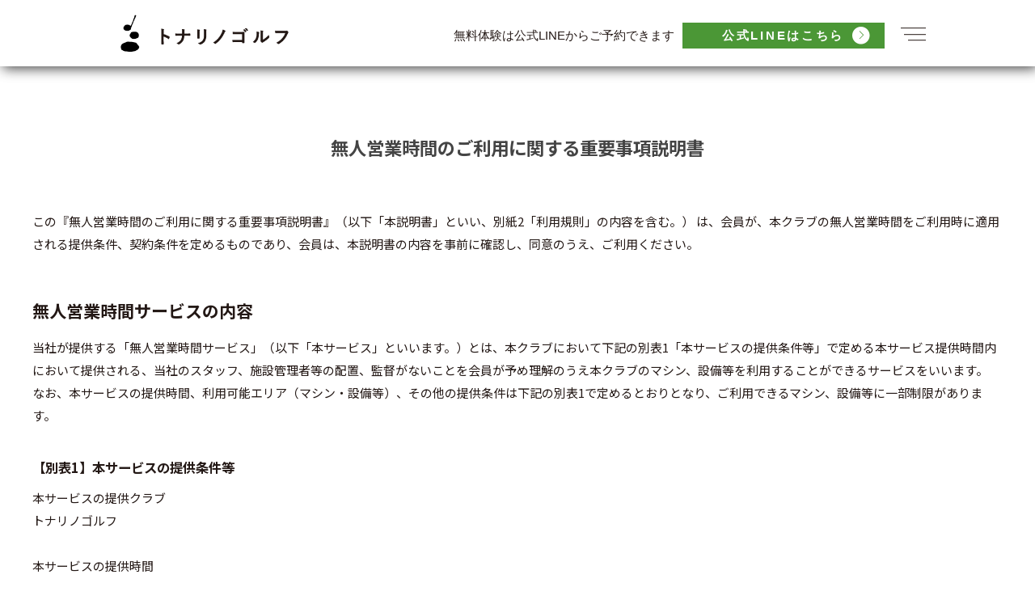

--- FILE ---
content_type: text/html; charset=UTF-8
request_url: https://tonarino-golf.com/terms/important-description/
body_size: 17046
content:
<!doctype html>
<html lang="ja">
<head><script async src="https://s.yimg.jp/images/listing/tool/cv/ytag.js"></script>
<script>
window.yjDataLayer = window.yjDataLayer || [];
function ytag() { yjDataLayer.push(arguments); }
ytag({"type":"ycl_cookie"});
</script>
<meta charset="utf-8">

<!-- Google Tag Manager --> 
<script>(function(w,d,s,l,i){w[l]=w[l]||[];w[l].push({'gtm.start':
new Date().getTime(),event:'gtm.js'});var f=d.getElementsByTagName(s)[0],
j=d.createElement(s),dl=l!='dataLayer'?'&l='+l:'';j.async=true;j.src=
'https://www.googletagmanager.com/gtm.js?id='+i+dl;f.parentNode.insertBefore(j,f);
})(window,document,'script','dataLayer','GTM-TCVMHQV');</script> 
<!-- End Google Tag Manager -->

<meta name="format-detection" content="telephone=no">
<meta http-equiv="X-UA-Compatible" content="IE=edge">
<meta name="HandheldFriendly" content="True">
<meta name="MobileOptimized" content="320">
<meta name="viewport" content="width=device-width, initial-scale=1, viewport-fit=cover"/>
<meta name="msapplication-TileColor" content="#000000">
<meta name="theme-color" content="#000000">
<link rel="pingback" href="https://tonarino-golf.com/wp_2021/xmlrpc.php">
<link rel="stylesheet" type="text/css" href="https://tonarino-golf.com/wp_2021/wp-content/themes/sango-theme-child/js/slick/slick.css">
<link rel="stylesheet" type="text/css" href="https://tonarino-golf.com/wp_2021/wp-content/themes/sango-theme-child/js/slick/slick-theme.css">
<title>無人営業時間のご利用に関する重要事項説明書 | トナリノゴルフ</title>
<meta name='robots' content='max-image-preview:large' />
<link rel='dns-prefetch' href='//www.googletagmanager.com' />
<link rel='dns-prefetch' href='//fonts.googleapis.com' />
<link rel='dns-prefetch' href='//use.fontawesome.com' />
<link rel="alternate" type="application/rss+xml" title="トナリノゴルフ &raquo; フィード" href="https://tonarino-golf.com/feed/" />
<link rel="alternate" type="application/rss+xml" title="トナリノゴルフ &raquo; コメントフィード" href="https://tonarino-golf.com/comments/feed/" />
<link rel="alternate" title="oEmbed (JSON)" type="application/json+oembed" href="https://tonarino-golf.com/wp-json/oembed/1.0/embed?url=https%3A%2F%2Ftonarino-golf.com%2Fterms%2Fimportant-description%2F" />
<link rel="alternate" title="oEmbed (XML)" type="text/xml+oembed" href="https://tonarino-golf.com/wp-json/oembed/1.0/embed?url=https%3A%2F%2Ftonarino-golf.com%2Fterms%2Fimportant-description%2F&#038;format=xml" />
<style id='wp-img-auto-sizes-contain-inline-css' type='text/css'>
img:is([sizes=auto i],[sizes^="auto," i]){contain-intrinsic-size:3000px 1500px}
/*# sourceURL=wp-img-auto-sizes-contain-inline-css */
</style>
<link rel='stylesheet' id='sng-stylesheet-css' href='https://tonarino-golf.com/wp_2021/wp-content/themes/sango-theme/style.css?version=3.10.2' type='text/css' media='all' />
<link rel='stylesheet' id='sng-option-css' href='https://tonarino-golf.com/wp_2021/wp-content/themes/sango-theme/entry-option.css?version=3.10.2' type='text/css' media='all' />
<link rel='stylesheet' id='sng-old-css-css' href='https://tonarino-golf.com/wp_2021/wp-content/themes/sango-theme/style-old.css?version=3.10.2' type='text/css' media='all' />
<link rel='stylesheet' id='sango_theme_gutenberg-style-css' href='https://tonarino-golf.com/wp_2021/wp-content/themes/sango-theme/library/gutenberg/dist/build/style-blocks.css?version=3.10.2' type='text/css' media='all' />
<style id='sango_theme_gutenberg-style-inline-css' type='text/css'>
:root{--sgb-main-color:#000000;--sgb-pastel-color:#666666;--sgb-accent-color:#a09e31;--sgb-widget-title-color:#ffffff;--sgb-widget-title-bg-color:#000000;--sgb-bg-color:#ffffff;--wp--preset--color--sango-main:var(--sgb-main-color);--wp--preset--color--sango-pastel:var(--sgb-pastel-color);--wp--preset--color--sango-accent:var(--sgb-accent-color)}
/*# sourceURL=sango_theme_gutenberg-style-inline-css */
</style>
<link rel='stylesheet' id='sng-googlefonts-css' href='https://fonts.googleapis.com/css?family=Quicksand%3A500%2C700&#038;display=swap' type='text/css' media='all' />
<link rel='stylesheet' id='sng-fontawesome-css' href='https://use.fontawesome.com/releases/v6.1.1/css/all.css' type='text/css' media='all' />
<style id='wp-emoji-styles-inline-css' type='text/css'>

	img.wp-smiley, img.emoji {
		display: inline !important;
		border: none !important;
		box-shadow: none !important;
		height: 1em !important;
		width: 1em !important;
		margin: 0 0.07em !important;
		vertical-align: -0.1em !important;
		background: none !important;
		padding: 0 !important;
	}
/*# sourceURL=wp-emoji-styles-inline-css */
</style>
<style id='wp-block-library-inline-css' type='text/css'>
:root{--wp-block-synced-color:#7a00df;--wp-block-synced-color--rgb:122,0,223;--wp-bound-block-color:var(--wp-block-synced-color);--wp-editor-canvas-background:#ddd;--wp-admin-theme-color:#007cba;--wp-admin-theme-color--rgb:0,124,186;--wp-admin-theme-color-darker-10:#006ba1;--wp-admin-theme-color-darker-10--rgb:0,107,160.5;--wp-admin-theme-color-darker-20:#005a87;--wp-admin-theme-color-darker-20--rgb:0,90,135;--wp-admin-border-width-focus:2px}@media (min-resolution:192dpi){:root{--wp-admin-border-width-focus:1.5px}}.wp-element-button{cursor:pointer}:root .has-very-light-gray-background-color{background-color:#eee}:root .has-very-dark-gray-background-color{background-color:#313131}:root .has-very-light-gray-color{color:#eee}:root .has-very-dark-gray-color{color:#313131}:root .has-vivid-green-cyan-to-vivid-cyan-blue-gradient-background{background:linear-gradient(135deg,#00d084,#0693e3)}:root .has-purple-crush-gradient-background{background:linear-gradient(135deg,#34e2e4,#4721fb 50%,#ab1dfe)}:root .has-hazy-dawn-gradient-background{background:linear-gradient(135deg,#faaca8,#dad0ec)}:root .has-subdued-olive-gradient-background{background:linear-gradient(135deg,#fafae1,#67a671)}:root .has-atomic-cream-gradient-background{background:linear-gradient(135deg,#fdd79a,#004a59)}:root .has-nightshade-gradient-background{background:linear-gradient(135deg,#330968,#31cdcf)}:root .has-midnight-gradient-background{background:linear-gradient(135deg,#020381,#2874fc)}:root{--wp--preset--font-size--normal:16px;--wp--preset--font-size--huge:42px}.has-regular-font-size{font-size:1em}.has-larger-font-size{font-size:2.625em}.has-normal-font-size{font-size:var(--wp--preset--font-size--normal)}.has-huge-font-size{font-size:var(--wp--preset--font-size--huge)}.has-text-align-center{text-align:center}.has-text-align-left{text-align:left}.has-text-align-right{text-align:right}.has-fit-text{white-space:nowrap!important}#end-resizable-editor-section{display:none}.aligncenter{clear:both}.items-justified-left{justify-content:flex-start}.items-justified-center{justify-content:center}.items-justified-right{justify-content:flex-end}.items-justified-space-between{justify-content:space-between}.screen-reader-text{border:0;clip-path:inset(50%);height:1px;margin:-1px;overflow:hidden;padding:0;position:absolute;width:1px;word-wrap:normal!important}.screen-reader-text:focus{background-color:#ddd;clip-path:none;color:#444;display:block;font-size:1em;height:auto;left:5px;line-height:normal;padding:15px 23px 14px;text-decoration:none;top:5px;width:auto;z-index:100000}html :where(.has-border-color){border-style:solid}html :where([style*=border-top-color]){border-top-style:solid}html :where([style*=border-right-color]){border-right-style:solid}html :where([style*=border-bottom-color]){border-bottom-style:solid}html :where([style*=border-left-color]){border-left-style:solid}html :where([style*=border-width]){border-style:solid}html :where([style*=border-top-width]){border-top-style:solid}html :where([style*=border-right-width]){border-right-style:solid}html :where([style*=border-bottom-width]){border-bottom-style:solid}html :where([style*=border-left-width]){border-left-style:solid}html :where(img[class*=wp-image-]){height:auto;max-width:100%}:where(figure){margin:0 0 1em}html :where(.is-position-sticky){--wp-admin--admin-bar--position-offset:var(--wp-admin--admin-bar--height,0px)}@media screen and (max-width:600px){html :where(.is-position-sticky){--wp-admin--admin-bar--position-offset:0px}}
/*wp_block_styles_on_demand_placeholder:698126df82e8d*/
/*# sourceURL=wp-block-library-inline-css */
</style>
<link rel='stylesheet' id='dashicons-css' href='https://tonarino-golf.com/wp_2021/wp-includes/css/dashicons.min.css?ver=6.9' type='text/css' media='all' />
<link rel='stylesheet' id='admin-bar-css' href='https://tonarino-golf.com/wp_2021/wp-includes/css/admin-bar.min.css?ver=6.9' type='text/css' media='all' />
<style id='admin-bar-inline-css' type='text/css'>

    /* Hide CanvasJS credits for P404 charts specifically */
    #p404RedirectChart .canvasjs-chart-credit {
        display: none !important;
    }
    
    #p404RedirectChart canvas {
        border-radius: 6px;
    }

    .p404-redirect-adminbar-weekly-title {
        font-weight: bold;
        font-size: 14px;
        color: #fff;
        margin-bottom: 6px;
    }

    #wpadminbar #wp-admin-bar-p404_free_top_button .ab-icon:before {
        content: "\f103";
        color: #dc3545;
        top: 3px;
    }
    
    #wp-admin-bar-p404_free_top_button .ab-item {
        min-width: 80px !important;
        padding: 0px !important;
    }
    
    /* Ensure proper positioning and z-index for P404 dropdown */
    .p404-redirect-adminbar-dropdown-wrap { 
        min-width: 0; 
        padding: 0;
        position: static !important;
    }
    
    #wpadminbar #wp-admin-bar-p404_free_top_button_dropdown {
        position: static !important;
    }
    
    #wpadminbar #wp-admin-bar-p404_free_top_button_dropdown .ab-item {
        padding: 0 !important;
        margin: 0 !important;
    }
    
    .p404-redirect-dropdown-container {
        min-width: 340px;
        padding: 18px 18px 12px 18px;
        background: #23282d !important;
        color: #fff;
        border-radius: 12px;
        box-shadow: 0 8px 32px rgba(0,0,0,0.25);
        margin-top: 10px;
        position: relative !important;
        z-index: 999999 !important;
        display: block !important;
        border: 1px solid #444;
    }
    
    /* Ensure P404 dropdown appears on hover */
    #wpadminbar #wp-admin-bar-p404_free_top_button .p404-redirect-dropdown-container { 
        display: none !important;
    }
    
    #wpadminbar #wp-admin-bar-p404_free_top_button:hover .p404-redirect-dropdown-container { 
        display: block !important;
    }
    
    #wpadminbar #wp-admin-bar-p404_free_top_button:hover #wp-admin-bar-p404_free_top_button_dropdown .p404-redirect-dropdown-container {
        display: block !important;
    }
    
    .p404-redirect-card {
        background: #2c3338;
        border-radius: 8px;
        padding: 18px 18px 12px 18px;
        box-shadow: 0 2px 8px rgba(0,0,0,0.07);
        display: flex;
        flex-direction: column;
        align-items: flex-start;
        border: 1px solid #444;
    }
    
    .p404-redirect-btn {
        display: inline-block;
        background: #dc3545;
        color: #fff !important;
        font-weight: bold;
        padding: 5px 22px;
        border-radius: 8px;
        text-decoration: none;
        font-size: 17px;
        transition: background 0.2s, box-shadow 0.2s;
        margin-top: 8px;
        box-shadow: 0 2px 8px rgba(220,53,69,0.15);
        text-align: center;
        line-height: 1.6;
    }
    
    .p404-redirect-btn:hover {
        background: #c82333;
        color: #fff !important;
        box-shadow: 0 4px 16px rgba(220,53,69,0.25);
    }
    
    /* Prevent conflicts with other admin bar dropdowns */
    #wpadminbar .ab-top-menu > li:hover > .ab-item,
    #wpadminbar .ab-top-menu > li.hover > .ab-item {
        z-index: auto;
    }
    
    #wpadminbar #wp-admin-bar-p404_free_top_button:hover > .ab-item {
        z-index: 999998 !important;
    }
    
/*# sourceURL=admin-bar-inline-css */
</style>
<link rel='stylesheet' id='child-style-css' href='https://tonarino-golf.com/wp_2021/wp-content/themes/sango-theme-child/style.css' type='text/css' media='all' />
<script type="text/javascript" src="https://tonarino-golf.com/wp_2021/wp-includes/js/jquery/jquery.min.js?ver=3.7.1" id="jquery-core-js"></script>
<script type="text/javascript" src="https://tonarino-golf.com/wp_2021/wp-includes/js/jquery/jquery-migrate.min.js?ver=3.4.1" id="jquery-migrate-js"></script>

<!-- Site Kit によって追加された Google タグ（gtag.js）スニペット -->
<!-- Google アナリティクス スニペット (Site Kit が追加) -->
<script type="text/javascript" src="https://www.googletagmanager.com/gtag/js?id=G-ELF9W0G4B8" id="google_gtagjs-js" async></script>
<script type="text/javascript" id="google_gtagjs-js-after">
/* <![CDATA[ */
window.dataLayer = window.dataLayer || [];function gtag(){dataLayer.push(arguments);}
gtag("set","linker",{"domains":["tonarino-golf.com"]});
gtag("js", new Date());
gtag("set", "developer_id.dZTNiMT", true);
gtag("config", "G-ELF9W0G4B8");
 window._googlesitekit = window._googlesitekit || {}; window._googlesitekit.throttledEvents = []; window._googlesitekit.gtagEvent = (name, data) => { var key = JSON.stringify( { name, data } ); if ( !! window._googlesitekit.throttledEvents[ key ] ) { return; } window._googlesitekit.throttledEvents[ key ] = true; setTimeout( () => { delete window._googlesitekit.throttledEvents[ key ]; }, 5 ); gtag( "event", name, { ...data, event_source: "site-kit" } ); }; 
//# sourceURL=google_gtagjs-js-after
/* ]]> */
</script>
<link rel="https://api.w.org/" href="https://tonarino-golf.com/wp-json/" /><link rel="alternate" title="JSON" type="application/json" href="https://tonarino-golf.com/wp-json/wp/v2/pages/628" /><link rel="EditURI" type="application/rsd+xml" title="RSD" href="https://tonarino-golf.com/wp_2021/xmlrpc.php?rsd" />
<link rel="canonical" href="https://tonarino-golf.com/terms/important-description/" />
<link rel='shortlink' href='https://tonarino-golf.com/?p=628' />
<meta name="generator" content="Site Kit by Google 1.171.0" /><meta property="og:title" content="無人営業時間のご利用に関する重要事項説明書" />
<meta property="og:description" content="この『無人営業時間のご利用に関する重要事項説明書』（以下「本説明書」といい、別紙2「利用規則」の内容を含む。） は、会員が、本クラブの無人営業時間をご利用時に適用される提供条件、契約条件を定めるものであり、会員は、本説明 ... " />
<meta property="og:type" content="article" />
<meta property="og:url" content="https://tonarino-golf.com/terms/important-description/" />
<meta property="og:image" content="https://tonarino-golf.com/wp_2021/wp-content/uploads/2021/02/ogp.png" />
<meta name="thumbnail" content="https://tonarino-golf.com/wp_2021/wp-content/uploads/2021/02/ogp.png" />
<meta property="og:site_name" content="トナリノゴルフ" />
<meta name="twitter:card" content="summary_large_image" />

<!-- Meta Pixel Code -->
<script type='text/javascript'>
!function(f,b,e,v,n,t,s){if(f.fbq)return;n=f.fbq=function(){n.callMethod?
n.callMethod.apply(n,arguments):n.queue.push(arguments)};if(!f._fbq)f._fbq=n;
n.push=n;n.loaded=!0;n.version='2.0';n.queue=[];t=b.createElement(e);t.async=!0;
t.src=v;s=b.getElementsByTagName(e)[0];s.parentNode.insertBefore(t,s)}(window,
document,'script','https://connect.facebook.net/en_US/fbevents.js?v=next');
</script>
<!-- End Meta Pixel Code -->

      <script type='text/javascript'>
        var url = window.location.origin + '?ob=open-bridge';
        fbq('set', 'openbridge', '233399361514959', url);
      </script>
    <script type='text/javascript'>fbq('init', '233399361514959', {}, {
    "agent": "wordpress-6.9-3.0.13"
})</script><script type='text/javascript'>
    fbq('track', 'PageView', []);
  </script>
<!-- Meta Pixel Code -->
<noscript>
<img height="1" width="1" style="display:none" alt="fbpx"
src="https://www.facebook.com/tr?id=233399361514959&ev=PageView&noscript=1" />
</noscript>
<!-- End Meta Pixel Code -->
<style type="text/css" id="custom-background-css">
body.custom-background { background-color: #ffffff; }
</style>
	<link rel="alternate" type="application/rss+xml" title="RSS" href="https://tonarino-golf.com/rsslatest.xml" />		<style type="text/css" id="wp-custom-css">
			.post {
    border: none !important;
}

@media only screen and (min-width: 1030px) {
	/*.entry-content {
			padding-left: 0;
			padding-right: 0;
	}*/
	defaultBox {
    width: 1100px;
	}
}
.single-title, .page-title {
    text-align: center;
}

@media only screen and (max-width: 768px) {
	#pagePath {
			max-width: 95%;
	}
}
/*
.entry-content {
    padding: 10px 0 0;
}
*/

.cta-btn a {
    color: #FFF !important;
}

.taxonomy-description.entry-content {
	  display: none;
}

.broken_link, a.broken_link {
    text-decoration: none;
}		</style>
		<style> a{color:#308cba}.header, .drawer__title{background-color:#000000}#logo a{color:#FFF}.desktop-nav li a , .mobile-nav li a, #drawer__open, .header-search__open, .drawer__title{color:#FFF}.drawer__title__close span, .drawer__title__close span:before{background:#FFF}.desktop-nav li:after{background:#FFF}.mobile-nav .current-menu-item{border-bottom-color:#FFF}.widgettitle, .sidebar .wp-block-group h2, .drawer .wp-block-group h2{color:#ffffff;background-color:#000000}#footer-menu a, .copyright{color:#FFF}#footer-menu{background-color:#000000}.footer{background-color:#000000}.footer, .footer a, .footer .widget ul li a{color:#0a0a0a}body{font-size:100%}@media only screen and (min-width:481px){body{font-size:107%}}@media only screen and (min-width:1030px){body{font-size:107%}}.totop{background:#0a0303}.header-info a{color:#FFF;background:linear-gradient(95deg, #738bff, #85e3ec)}.fixed-menu ul{background:#FFF}.fixed-menu a{color:#a2a7ab}.fixed-menu .current-menu-item a, .fixed-menu ul li a.active{color:#009EF3}.post-tab{background:#FFF}.post-tab > div{color:#a7a7a7}body{--sgb-font-family:var(--wp--preset--font-family--default)}#fixed_sidebar{top:0px}:target{scroll-margin-top:0px}.Threads:before{background-image:url("https://tonarino-golf.com/wp_2021/wp-content/themes/sango-theme/library/images/threads.svg")}.profile-sns li .Threads:before{background-image:url("https://tonarino-golf.com/wp_2021/wp-content/themes/sango-theme/library/images/threads-outline.svg")}.X:before, .follow-x::before{background-image:url("https://tonarino-golf.com/wp_2021/wp-content/themes/sango-theme/library/images/x-circle.svg")}.post, .sidebar .widget, .archive-header{border:solid 1px rgba(0,0,0,.08)}.one-column .post{border:none}.sidebar .widget .widget{border:none}.sidebar .widget_search input{border:solid 1px #ececec}.sidelong__article{border:solid 1px #ececec}.body_bc{background-color:ffffff}</style></head>
<body data-rsssl=1 class="wp-singular page-template page-template-page-1column page-template-page-1column-php page page-id-628 page-child parent-pageid-619 custom-background wp-theme-sango-theme wp-child-theme-sango-theme-child fa5">
<!-- Google Tag Manager (noscript) -->
<noscript>
<iframe src="https://www.googletagmanager.com/ns.html?id=GTM-TCVMHQV"
height="0" width="0" style="display:none;visibility:hidden"></iframe>
</noscript>
<!-- End Google Tag Manager (noscript) -->

<div id="container">
<header id="gHeader">
    <div class="bgBox">
        <div class="hInner">
            <h1><a href="https://tonarino-golf.com"><img src="https://tonarino-golf.com/wp_2021/wp-content/themes/sango-theme-child/img/common/logo.png" width="323" alt="トナリノゴルフ"></a></h1>
            <div class="rBox">
				<p>無料体験は公式LINEからご予約できます</p>
<!--                 <div class="link"><a href="https://tonarino-golf.com/reserve">会員様のご予約｜体験予約</a></div> -->
				<div class="greenLink"><a href="https://line.me/R/ti/p/%40331mxzii" target="_blank">公式LINEはこちら</a></div>
				<div class="menu"><a href="#"><span></span><span></span><span></span></a></div>
            </div>
        </div>
    </div>
    <div class="menu sp"><a href="#"><span></span><span></span><span></span></a></div>
</header>
<div class="menuBox">
    <div class="ulBox">
        <ul class="naviUl">
            <li><a href="https://tonarino-golf.com">TOP</a></li>
            <li><a href="https://tonarino-golf.com/about-store">SERVICE</a></li>
            <li><a href="https://tonarino-golf.com/price">PRICE</a></li>
            <li><a href="https://tonarino-golf.com/about">ABOUT US</a></li>
            <li><a href="https://tonarino-golf.com/blog">BLOG</a></li>
            <li><a href="https://forms.gle/mcY5CFzs7w7RBzgZ8" target="_blank">CONTACT</a></li>
			<li><div class="link"><a href="https://tonarino-golf.com/reserve">会員様のご予約ページ</a></div></li>
        </ul>
<!-- 		<div class="rBox sp">
			<p>無料体験の予約はこちら</p>
			<div class="greenLink"><a href="https://line.me/R/ti/p/%40331mxzii" target="_blank">公式LINEはこちら</a></div>
		</div> -->
    </div>
</div>
<div id="childMain">
<div id="content" class="one-column">
	<div id="inner-content" class="wrap">
	<main id="main">
								<article id="entry" class="post-628 page type-page status-publish nothumb">
			<header class="article-header entry-header page-header">
				<nav id="breadcrumb" class="breadcrumb"><ul itemscope itemtype="http://schema.org/BreadcrumbList"><li itemprop="itemListElement" itemscope itemtype="http://schema.org/ListItem"><a href="https://tonarino-golf.com" itemprop="item"><span itemprop="name">ホーム</span></a><meta itemprop="position" content="1" /></li><li itemprop="itemListElement" itemscope itemtype="http://schema.org/ListItem"><a href="https://tonarino-golf.com/terms/" itemprop="item"><span itemprop="name">トナリノゴルフご利用に関する規約・重要事項説明書</span></a><meta itemprop="position" content="2" /></li></ul></nav>				<h1 class="page-title">無人営業時間のご利用に関する重要事項説明書</h1>
							</header>
			<section class="entry-content page-content">
				
<div class="wp-block-spacer" style="height: 40px;" aria-hidden="true">&nbsp;</div>



<p>この『無人営業時間のご利用に関する重要事項説明書』（以下「本説明書」といい、別紙2「利用規則」の内容を含む。） は、会員が、本クラブの無人営業時間をご利用時に適用される提供条件、契約条件を定めるものであり、会員は、本説明書の内容を事前に確認し、同意のうえ、ご利用ください。</p>



<h2 class="wp-block-heading" id="i-0">無人営業時間サービスの内容</h2>



<p>当社が提供する「無人営業時間サービス」（以下「本サービス」といいます。）とは、本クラブにおいて下記の別表1「本サービスの提供条件等」で定める本サービス提供時間内において提供される、当社のスタッフ、施設管理者等の配置、監督がないことを会員が予め理解のうえ本クラブのマシン、設備等を利用することができるサービスをいいます。<br>なお、本サービスの提供時間、利用可能エリア（マシン・設備等）、その他の提供条件は下記の別表1で定めるとおりとなり、ご利用できるマシン、設備等に一部制限があります。</p>



<h4 class="wp-block-heading" id="i-1">【別表1】本サービスの提供条件等</h4>



<p>本サービスの提供クラブ<br>トナリノゴルフ<br><br>本サービスの提供時間<strong><br></strong>□24時間（平安通店のみ8時から26時）<br>※店舗により提供時間が異なる場合があるため、ご契約時に必ずご確認下さい。<br>　上記以外の時間帯及び、休館日は本サービスの提供時間対象外となります。</p>



<h4 class="wp-block-heading" id="i-2">利用可能なエリア（マシン、設備等）</h4>



<p>1. 本クラブのゴルフシミュレーターのマシン、設備<br>2. 本サービス利用者向けの簡易更衣ブース、休憩スペース<br>3. トイレ、化粧室<br>※当社が立ち入り禁止エリアとして定めた場所およびこれに付帯し設置された設備等は、利用できません。</p>



<h4 class="wp-block-heading" id="i-3">本サービスの利用料（月会費）</h4>



<p>別途「料金プラン」表に定めるとおり。</p>



<p>1. サービス提供時間内における会員の入退館は、会員に貸与したセキュリティキー（アプリ）を使用し、当社指定の場所から入館し、退館ください。<br>2. 本サービスの提供時間内における着替えまたはシューズへの脱着は、当社指定の簡易エリアで実施ください。<br>3. サービス提供時間においては、上記の利用可能エリアの全てのエリア（更衣ブース、トイレ内を除く）に、防犯および安全環境維持を目的として複数の防犯カメラを設置し、常時録画し、記録します。</p>



<p>以上</p>



<p>2021年3月3日 初版制定</p>



<div class="wp-block-spacer" style="height: 40px;" aria-hidden="true">&nbsp;</div>



<h2 class="wp-block-heading" id="i-4">【別紙1】無人営業時間のご利用に関する重要事項</h2>



<h4 class="wp-block-heading" id="i-5">■ 本サービスの利用における重要な事項のご確認をお願い致します。</h4>



<p>・本クラブの施設管理者、その他当社のスタッフ等が常駐していないことを理解のうえ、利用します。<br>・自己責任において健康管理をしたうえで本サービスを利用し、身体に不調があるときは利用を控えます。<br>・マシン、運動機器等の利用または単独運動により付随する危険があることを十分に理解し、利用します。<br>・緊急・非常時の通報、連絡方法について、事前に説明を受けて理解のうえ、利用します。<br>・セキュリティキー（会員カード）は、会員本人のみが使用し、他の者に使用させることはしません。<br>・セキュリティキーの紛失または盗難が生じた場合、ただちに本クラブにその旨の届出を行い、具体的な状況を説明します。<br>・運動・トレーニングの仕方、マシン、運動機器、その他設備等の取り扱い方法が不明な場合、当社スタッフに必要な説明を受け、理解したうえで利用します。<br>・運動に適した服装、シューズでトレーニングを実施し、他の会員に迷惑の掛かる行為をせずに利用します。<br>・万一、別紙2「利用規則」で定める禁止行為が発覚した場合、除名処分（契約解除）の対象となることを理解のうえ、利用します。<br>・火災、地震等の自然災害、停電等により避難が必要な場合、自己の責任と判断において避難する必要があることを理解のうえ、利用します。<br>・上記各項目の他、別表1「本サービスの提供条件等」で定める本サービスの提供時間、利用可能エリア、その他特記事項の内容を確認し、本サービスの内容を理解のうえ、利用します。</p>



<div class="wp-block-spacer" style="height: 40px;" aria-hidden="true">&nbsp;</div>



<h2 class="wp-block-heading" id="i-6">【別紙2】利用規則<br>無人営業時間サービスにおける利用規則</h2>



<h4 class="wp-block-heading" id="i-7">1. 適用</h4>



<p>本サービスの利用に関する契約条件は、この利用規則および本説明書に定める内容の他、当社が別に定める「規約」（以下「会員規約」といいます。）の内容が契約条件として適用されるものとし、本利用規則の内容と会員規約の内容に異なる定めがある場合には、本利用規則の内容が優先して、適用されます。</p>



<h4 class="wp-block-heading" id="i-8">2．本サービスの利用手続き・利用資格等</h4>



<p>(1) 本サービスの利用申込み、プラン変更、および利用終了（退会を含む）に関する手続きは、会員規約の入会、内容変更、退会等の各々の定めに準拠して、これを行うものとします。ただし、会員規約の定めにかかわらず、次に定める者は、本サービスを利用することができません。<br>①20歳未満の未成年者</p>



<p>(2) 会員は、前項で定める諸手続きを、当社が別に定める受付可能時間内において完了するものとします。</p>



<h4 class="wp-block-heading" id="i-9">3．セキュリティキー（会員カード）の発行・管理等</h4>



<p>(1) 当社は、本サービスの利用資格を有する者に対して、当社所定の本サービスの利用手続きが完了後、会員セキュリティキー（会員カード）を発行し、本サービスの利用資格を有する期間中、これを貸与します。</p>



<p>(2) 会員は、セキュリティキー（会員カード）を自己の責任において管理し、会員本人の本クラブへの入館および退館の際に用いるものとします。また、本サービスの利用時には、常にセキュリティキー（会員カード）を携帯し、これを携帯していない場合には、本クラブの施設内に立ち入ることができません。</p>



<p>(3) 会員は、セキュリティキーを紛失、破損、もしくは盗難にあった場合、または読み取り不良等で使用できない場合には、直ちにその旨を当社に対して連絡しなければならないものとします。</p>



<p>(4) 会員は、前(3)項で定める理由等によりセキュリティキー（会員カード）の再発行を行う場合、当社に対して、再発行に要する発行手数料として、「金3,000円」（消費税等別）をお支払いのうえで、セキュリティキーの再発行を受けることができます。<br>ただし、読み取り不良等当社の責に帰すべき事由による場合には、この限りはないものとし、当社は会員からの申し出に基づき、無償にて、セキュリティキー（会員カード）の再発行を行うものとします。</p>



<p>(5) 当社は、会員が本サービスの利用資格を喪失した場合（利用の終了等、その事由の如何を問いません。）、セキュリティキーを無効化します。会員は、利用資格の喪失後、セキュリティキーを使用することはできません。なお、無効化された当該セキュリティキーは、会員が自己の責任で破棄または当社に返却するものとします。</p>



<h4 class="wp-block-heading" id="i-10">4. 禁止行為</h4>



<p>(1) 会員は、本サービスの利用において、次に定める行為を行ってはならないものとします。なお、次の各号の行為に該当するか否かについて、当社は、自らの判断で、その該当性を判断し認定することができるものとします。</p>



<p>①本利用規則およびその他、本説明書で定める事項に違背または違反する行為<br>②ビジターその他会員以外の本サービスの利用資格を有しない者を同伴し、利用する行為<br>③セキュリティキーを、第三者に譲渡、貸与、その他当社に無断で会員本人以外の第三者に使用させる行為<br>④会員本人以外の第三者のセキュリティキーを使用する行為<br>⑤本説明書および本クラブにおいて当社が明示的に定める禁止エリアに立ち入る行為<br>⑥本クラブのマシン、機器、その他設備を損壊、汚損・落書き、本クラブ外に持ち出す行為<br>⑦飲酒、喫煙、刃物等の危険物を持ち込む行為<br>⑧法令、社会規範、公序良俗に反する目的で利用する行為<br>⑨本サービスの提供の趣旨に照らして、本来のサービス提供の目的とは異なる目的で利用する行為<br>⑩本サービスの利用に関して当社に、過度な、または正当な理由のない要求、請求もしくは主張をなす行為<br>⑪前各号の他、会員規約で定める、会員資格の取消事由に該当する行為または禁止行為に該当する行為<br>⑫前各号の他、当社が合理的な理由に基づき不適当であると判断する行為</p>



<p>(2) 当社は、会員が前(1)項で定める禁止行為に該当した場合または該当のおそれがあると判断した場合、当該会員の本サービスの利用資格を一定期間停止しまたは除名処分として、本クラブの利用に関する当社と会員との間のすべての契約を、将来に向かって解除することができるものとします。</p>



<h4 class="wp-block-heading" id="i-11">5. 会員の責任・義務</h4>



<p>(1) 会員は、本サービスが、次に定める事実の存在およびこれにより生じる危険、影響等の内容を十分に理解し同意のうえ、会員が自己の判断と責任において、本サービスを利用するものとします。<br>2021年3月3日 初版制定</p>



<p>①本クラブの施設管理者や当社の従業員等の配置、管理・監督がないこと<br>②マシン、設備等の利用方法の説明および会員の体調不良時における即時の対応が困難であること<br>③通常のサービスと比較して、会員が利用できる設備、提供を受けられるサービス内容に制約があること</p>



<p>(2) 会員は、前(1)項の定めに基づき、自己の責任において健康管理を行い、体調不良またはそのおそれがある場合には、本サービスを利用せず、医師の診断等に従うものとします。</p>



<p>(3) 会員は、本サービスの利用中に自己の身体に不調、異変、違和感等を感じた場合、直ちに運動を中止する。</p>



<p>(4) 会員は、他の会員に、前(3)項で定める内容と同様の異変等があることを発見した場合、「非常時通報ボタン」を押下し、当社または当社指定の者にその旨を連絡、通報し、会員間の相互扶助に協力するものとします。</p>



<p>(5) 会員は、本サービスの利用に伴いマシン、機器、その他本クラブの設備を損壊、汚損等した場合、直ちに（遅くとも翌日の当社の営業時間内までに）、当社にその旨を連絡し、報告しなければならないものとします。</p>



<p>(6) 会員は、本サービスの利用時において、当社または当社指定の者から、セキュリティキー（会員カード）の提示を求められた場合には、直ちに提示するものとします。</p>



<p>(7) 会員は、本利用規則で定める当社への報告義務を怠ったことまたは禁止行為に違反したことにより、当社または他の会員その他第三者に損害が生じた場合、当該損害を賠償する責任を負うものとします。</p>



<h4 class="wp-block-heading" id="i-12">6. 当社の免責</h4>



<p>(1) 当社は、会員が前条【5. 会員の責任・義務】の定めに違反または違反したおそれがあることにより会員に生じた損害については、会員が当社に帰責事由があることを立証した場合および当該損害について当社に故意または重大な過失がある場合を除き、当該損害を賠償する責任を負いません。</p>



<p>(2) 当社は、会員が、本サービスの利用に関して当社の責に帰すべき事由により損害を被った場合、当該損害が会員の身体または生命にかかる損害である場合を除き、会員に現実に生じた通常損害の範囲内に限り、当該損害の賠償責任を負うものとします。</p>



<p>(3) 会員が、本サービスの利用に関して他の会員その他第三者との間でトラブル、紛争（以下「紛争等」といいます）が生じた場合、当社は、当該紛争等の解決義務を負わないものとし、会員は、自己の費用負担と責任において、当該紛争等を解決するものとします。また、当社が任意に紛争等の解決努力をした場合といえども、解決義務および継続的な解決努力義務を負うものではありません。ただし、紛争等の発生に関して、当社の故意または重大な過失がある場合は、この限りではありません。</p>



<h4 class="wp-block-heading" id="i-13">7. 本サービスの変更、中断・停止、終了</h4>



<p>(1) 当社は、当社が必要と判断した場合、事前に会員へ通知することにより、本サービスの全部または一部の内容を変更することができるものとします。</p>



<p>(2) 当社は、会員規約で定めるクラブの休業事由が発生した場合、本サービスの提供の全部または一部を、一時的に中断・停止し、休業する場合があります。この場合当社は、会員規約で定める休業に関する事前告知期間に基づき、会員へその旨を告知します。</p>



<p>(3) 当社は、会員に対して、30日以上の事前の予告期間をもって通知することにより、本サービスの全部または一部を終了することができるものとします。</p>



<p>(4) 本条で定める会員に対する通知の通知方法は、会員規約で定める通知または告知等の内容に準ずるものとします。</p>



<p>(5) 当社が本サービスの全部もしくは一部を終了し、または中断し・停止した場合であっても、当社は、本利用規則で明示的に定める場合を除き、会員に対して一切の責任を負いません。</p>



<h4 class="wp-block-heading" id="i-14">8. その他一般条項</h4>



<p>(1) 当社は、本サービスに基づく当社の業務の全部または一部を、第三者に委託して行わせることができます。また、当該第三者への業務委託に伴い、その業務遂行のため必要な範囲内で、会員の個人情報を提供する場合があります。</p>



<p>(2) 当社は、会員規約の定めにかかわらず、相当な期間をもって会員に対して告知または通知することにより本利用規則を任意に改定することができるものとします。当社は、当該告知または通知において、改定後の本利用規則の内容およびその効力発生日を明示するものとし、効力発生日をもって、改定後の本利用規則の内容が適用されるものとします。</p>



<p>(3) 会員規約および本利用規則の定めの一部が無効または執行不能であるとされた場合でも、会員規約および本利用規則の全体の有効性には影響がないものとし、当該無効または執行不能の部分については、当該部分の趣旨に最も近い有効な定めまたは法令の定めに置き換え適用するものとし、会員規約および本利用規則のその他の定めは有効に存続するものとします。</p>



<p>以上</p>



<div class="wp-block-spacer" style="height: 60px;" aria-hidden="true">&nbsp;</div>



<p class="has-text-align-center"><a href="https://tonarino-golf.com/terms/" data-type="page" data-id="619">一覧へ戻る</a></p>
			</section>
			<footer class="article-footer">
				<aside>
				<div class="footer-contents">
									</div>
				</aside>
			</footer>
				<script type="application/ld+json">{"@context":"http://schema.org","@type":"Article","mainEntityOfPage":"https://tonarino-golf.com/terms/important-description/","headline":"無人営業時間のご利用に関する重要事項説明書","image":{"@type":"ImageObject","url":"https://tonarino-golf.com/wp_2021/wp-content/uploads/2021/02/ogp-520x300.png","width":520,"height":300},"datePublished":"2021-03-30T12:50:09+0900","dateModified":"2022-08-15T10:39:51+0900","author":{"@type":"Person","name":"","url":""},"publisher":{"@type":"Organization","name":"","logo":{"@type":"ImageObject","url":""}},"description":"この『無人営業時間のご利用に関する重要事項説明書』（以下「本説明書」といい、別紙2「利用規則」の内容を含む。） は、会員が、本クラブの無人営業時間をご利用時に適用される提供条件、契約条件を定めるものであり、会員は、本説明 ... "}</script>				<div id="comments">
		</div>			</article>
					</main>
	</div>
</div>
</div>
<footer id="gFooter">
    <div class="fInner">
        <div class="mainBox">
            <div class="lBox serif">
                <p class="ttl">CONTACT</p>
                <p>トナリノゴルフへのFC店加盟についてのご質問や<br>
					店舗取材などのお問合せは<br>
					メールまたはお電話にてご連絡ください。<br>
					店舗無料体験のご予約は<br class="sp">LINEからお問合せください。<br>
                    ［TEL受付時間｜平日9：00〜18：00］</p>
                <p class="tel serif"><a href="tel:052-880-7071">052-880-7071</a></p>
                <ul class="list">
                    <li><a href="https://docs.google.com/forms/d/e/1FAIpQLSdlxg458YcIi1aWo7wv89__Yobw7SItcHdeL-MwM8lO9I2ehw/viewform" target="_blank"><img src="https://tonarino-golf.com/wp_2021/wp-content/themes/sango-theme-child/img/common/sns05.png" width="76" alt=""></a></li>
                    <li><a href="https://line.me/R/ti/p/%40331mxzii" target="_blank"><img src="https://tonarino-golf.com/wp_2021/wp-content/themes/sango-theme-child/img/common/sns06.png" width="76" alt="LINE"></a></li>
                </ul>
            </div>
            <div class="rBox">
                <ul class="naviUl">
                    <li><a href="https://tonarino-golf.com">TOP</a></li>
                    <li><a href="https://tonarino-golf.com/about-store/">トナリノゴルフ10の特徴</a></li>
                    <li><a href="https://tonarino-golf.com/price">選べる料金プラン</a></li>
<li><a href="https://tonarino-golf.com/blog/access/">店舗一覧</a></li>
                    <li><a href="https://tonarino-golf.com/about">私たちについて</a></li>
                    <li><a href="https://tonarino-golf.com/golfzon-visionplus/">導入機械ゴルフゾンについて</a></li>
                    <li><a href="https://tonarino-golf.com/faq">よくある質問</a></li>
					<li><a href="https://tonarino-golf.com/reserve" target="_blank">店舗の見学や体験予約</a></li>
                    <li><a href="https://tonarino-golf.com/blog">トナリノゴルフ ブログ</a></li>
                    <li><a href="https://www.instagram.com/tonarinogolf/" target="_blank">トナリノゴルフ インスタグラム</a></li>
                    <li><a href="https://forms.gle/mcY5CFzs7w7RBzgZ8" target="_blank">お問合せ</a></li>
                    <li><a href="https://tonarino-golf.com/policy">プライバシーポリシー</a></li>
                    <li><a href="https://tonarino-golf.com/terms/terms-of-service">ご利用規約</a></li>
                    <li><a href="https://tonarino-golf.com/law">特定商取引法</a></li>
                </ul>
            </div>
        </div>
        <address>
             COPYRIGHT (C) TONARINO GOLF ALL RIGHTS RESERVED.
        </address>
    </div>
    <div class="fBox">
        <div class="mainBox">
            <div class="fLogo"><a href="https://tonarino-golf.com"><img src="https://tonarino-golf.com/wp_2021/wp-content/themes/sango-theme-child/img/common/img02.png" width="39" alt="トナリノゴルフ"></a></div>
            <div class="lBox">
                <p>「トナリノゴルフ」はゴルフゾンのシミュレーションゴルフを<br class="pc">屋内・会員制・月額通い放題・貸切でお楽しみいただけます。<br class="pc">
					店舗案内やサービス説明などご質問はお気軽に<a href="https://forms.gle/mcY5CFzs7w7RBzgZ8" target="_blank">お問合せ</a>ください。</p>
            </div>
        </div>
    </div>
</footer>
<div class="fixedBox sp">
<!--     <ul class="list">
        <li><a href="https://www.instagram.com/tonarinogolf/" target="_blank"><span><img src="https://tonarino-golf.com/wp_2021/wp-content/themes/sango-theme-child/img/common/com_img01.png" width="17" alt="Instagram"></span>Instagram</a></li>
        <li><a href="tel:052-880-7071"><span><img src="https://tonarino-golf.com/wp_2021/wp-content/themes/sango-theme-child/img/common/com_img02.png" width="17" alt="TEL"></span>TEL</a></li>
        <li><a href="https://forms.gle/mcY5CFzs7w7RBzgZ8" target="_blank"><span><img src="https://tonarino-golf.com/wp_2021/wp-content/themes/sango-theme-child/img/common/com_img03.png" width="18" alt="問合せ"></span>問合せ</a></li>
        <li><a href="https://tonarino-golf.com/blog/access/" target="_blank"><span><img src="https://tonarino-golf.com/wp_2021/wp-content/themes/sango-theme-child/img/common/com_img04.png" width="15" alt="店舗"></span>店舗</a></li>
    </ul>
    <div class="link"><a href="https://tonarino-golf.com/reserve">会員様のご予約｜体験予約</a></div> -->
		<div class="rBox sp">
			<p><a href="https://tonarino-golf.com/reserve">無料体験の予約はこちら</a></p>
			<div class="greenLink"><a href="https://line.me/R/ti/p/%40331mxzii" target="_blank">公式LINEはこちら</a></div>
		</div>
</div>
</div>
<script src="https://tonarino-golf.com/wp_2021/wp-content/themes/sango-theme-child/js/jquery.js"></script>
<script src="https://tonarino-golf.com/wp_2021/wp-content/themes/sango-theme-child/js/slick/slick.js"></script>
<script src="https://tonarino-golf.com/wp_2021/wp-content/themes/sango-theme-child/js/common.js"></script>
<script>jQuery(document).ready(function(){jQuery(window).scroll(function(){if(jQuery(this).scrollTop()>700){jQuery('.totop').fadeIn(300)}else{jQuery('.totop').fadeOut(300)}});jQuery('.totop').click(function(event){event.preventDefault();jQuery('html, body').animate({scrollTop:0},300)})});</script>

<script type="speculationrules">
{"prefetch":[{"source":"document","where":{"and":[{"href_matches":"/*"},{"not":{"href_matches":["/wp_2021/wp-*.php","/wp_2021/wp-admin/*","/wp_2021/wp-content/uploads/*","/wp_2021/wp-content/*","/wp_2021/wp-content/plugins/*","/wp_2021/wp-content/themes/sango-theme-child/*","/wp_2021/wp-content/themes/sango-theme/*","/*\\?(.+)"]}},{"not":{"selector_matches":"a[rel~=\"nofollow\"]"}},{"not":{"selector_matches":".no-prefetch, .no-prefetch a"}}]},"eagerness":"conservative"}]}
</script>
    <!-- Meta Pixel Event Code -->
    <script type='text/javascript'>
        document.addEventListener( 'wpcf7mailsent', function( event ) {
        if( "fb_pxl_code" in event.detail.apiResponse){
          eval(event.detail.apiResponse.fb_pxl_code);
        }
      }, false );
    </script>
    <!-- End Meta Pixel Event Code -->
    <div id='fb-pxl-ajax-code'></div><script type="text/javascript" id="sango_theme_client-block-js-js-extra">
/* <![CDATA[ */
var sgb_client_options = {"site_url":"https://tonarino-golf.com/wp_2021","is_logged_in":"","post_id":"628","save_post_views":"","save_favorite_posts":""};
//# sourceURL=sango_theme_client-block-js-js-extra
/* ]]> */
</script>
<script type="text/javascript" src="https://tonarino-golf.com/wp_2021/wp-content/themes/sango-theme/library/gutenberg/dist/client.build.js?version=3.10.2" id="sango_theme_client-block-js-js"></script>
<script id="wp-emoji-settings" type="application/json">
{"baseUrl":"https://s.w.org/images/core/emoji/17.0.2/72x72/","ext":".png","svgUrl":"https://s.w.org/images/core/emoji/17.0.2/svg/","svgExt":".svg","source":{"concatemoji":"https://tonarino-golf.com/wp_2021/wp-includes/js/wp-emoji-release.min.js?ver=6.9"}}
</script>
<script type="module">
/* <![CDATA[ */
/*! This file is auto-generated */
const a=JSON.parse(document.getElementById("wp-emoji-settings").textContent),o=(window._wpemojiSettings=a,"wpEmojiSettingsSupports"),s=["flag","emoji"];function i(e){try{var t={supportTests:e,timestamp:(new Date).valueOf()};sessionStorage.setItem(o,JSON.stringify(t))}catch(e){}}function c(e,t,n){e.clearRect(0,0,e.canvas.width,e.canvas.height),e.fillText(t,0,0);t=new Uint32Array(e.getImageData(0,0,e.canvas.width,e.canvas.height).data);e.clearRect(0,0,e.canvas.width,e.canvas.height),e.fillText(n,0,0);const a=new Uint32Array(e.getImageData(0,0,e.canvas.width,e.canvas.height).data);return t.every((e,t)=>e===a[t])}function p(e,t){e.clearRect(0,0,e.canvas.width,e.canvas.height),e.fillText(t,0,0);var n=e.getImageData(16,16,1,1);for(let e=0;e<n.data.length;e++)if(0!==n.data[e])return!1;return!0}function u(e,t,n,a){switch(t){case"flag":return n(e,"\ud83c\udff3\ufe0f\u200d\u26a7\ufe0f","\ud83c\udff3\ufe0f\u200b\u26a7\ufe0f")?!1:!n(e,"\ud83c\udde8\ud83c\uddf6","\ud83c\udde8\u200b\ud83c\uddf6")&&!n(e,"\ud83c\udff4\udb40\udc67\udb40\udc62\udb40\udc65\udb40\udc6e\udb40\udc67\udb40\udc7f","\ud83c\udff4\u200b\udb40\udc67\u200b\udb40\udc62\u200b\udb40\udc65\u200b\udb40\udc6e\u200b\udb40\udc67\u200b\udb40\udc7f");case"emoji":return!a(e,"\ud83e\u1fac8")}return!1}function f(e,t,n,a){let r;const o=(r="undefined"!=typeof WorkerGlobalScope&&self instanceof WorkerGlobalScope?new OffscreenCanvas(300,150):document.createElement("canvas")).getContext("2d",{willReadFrequently:!0}),s=(o.textBaseline="top",o.font="600 32px Arial",{});return e.forEach(e=>{s[e]=t(o,e,n,a)}),s}function r(e){var t=document.createElement("script");t.src=e,t.defer=!0,document.head.appendChild(t)}a.supports={everything:!0,everythingExceptFlag:!0},new Promise(t=>{let n=function(){try{var e=JSON.parse(sessionStorage.getItem(o));if("object"==typeof e&&"number"==typeof e.timestamp&&(new Date).valueOf()<e.timestamp+604800&&"object"==typeof e.supportTests)return e.supportTests}catch(e){}return null}();if(!n){if("undefined"!=typeof Worker&&"undefined"!=typeof OffscreenCanvas&&"undefined"!=typeof URL&&URL.createObjectURL&&"undefined"!=typeof Blob)try{var e="postMessage("+f.toString()+"("+[JSON.stringify(s),u.toString(),c.toString(),p.toString()].join(",")+"));",a=new Blob([e],{type:"text/javascript"});const r=new Worker(URL.createObjectURL(a),{name:"wpTestEmojiSupports"});return void(r.onmessage=e=>{i(n=e.data),r.terminate(),t(n)})}catch(e){}i(n=f(s,u,c,p))}t(n)}).then(e=>{for(const n in e)a.supports[n]=e[n],a.supports.everything=a.supports.everything&&a.supports[n],"flag"!==n&&(a.supports.everythingExceptFlag=a.supports.everythingExceptFlag&&a.supports[n]);var t;a.supports.everythingExceptFlag=a.supports.everythingExceptFlag&&!a.supports.flag,a.supports.everything||((t=a.source||{}).concatemoji?r(t.concatemoji):t.wpemoji&&t.twemoji&&(r(t.twemoji),r(t.wpemoji)))});
//# sourceURL=https://tonarino-golf.com/wp_2021/wp-includes/js/wp-emoji-loader.min.js
/* ]]> */
</script>
<script>const sng={};sng.domReady=(fn)=>{document.addEventListener("DOMContentLoaded",fn);if(document.readyState==="interactive"||document.readyState==="complete"){fn();}};sng.fadeIn=(el,display="block")=>{if(el.classList.contains(display)){return;}
el.classList.add(display);function fadeInAnimationEnd(){el.removeEventListener('transitionend',fadeInAnimationEnd);};el.addEventListener('transitionend',fadeInAnimationEnd);requestAnimationFrame(()=>{el.classList.add('active');});};sng.fadeOut=(el,display="block")=>{if(!el.classList.contains('active')){return;}
el.classList.remove('active');function fadeOutAnimationEnd(){el.classList.remove(display);el.removeEventListener('transitionend',fadeOutAnimationEnd);};el.addEventListener('transitionend',fadeOutAnimationEnd);};sng.offsetTop=(el)=>{const rect=el.getBoundingClientRect();const scrollTop=window.pageYOffset||document.documentElement.scrollTop;const top=rect.top+scrollTop;return top};sng.wrapElement=(el,wrapper)=>{el.parentNode.insertBefore(wrapper,el);wrapper.appendChild(el);};sng.scrollTop=()=>{return window.pageYOffset||document.documentElement.scrollTop||document.body.scrollTop||0;};sng.domReady(()=>{const toTop=document.querySelector('.totop');if(!toTop){return;}
window.addEventListener('scroll',()=>{if(sng.scrollTop()>700){sng.fadeIn(toTop);}else{sng.fadeOut(toTop);}});toTop.addEventListener('click',(e)=>{e.preventDefault();window.scrollTo({top:0,behavior:'smooth'});});});sng.domReady(()=>{fetch("https://tonarino-golf.com/wp_2021/?rest_route=/sng/v1/page-count",{method:'POST',body:JSON.stringify({post_id:628}),})});</script></body>
</html>

--- FILE ---
content_type: text/css
request_url: https://tonarino-golf.com/wp_2021/wp-content/themes/sango-theme-child/style.css
body_size: 14781
content:
@charset "utf-8";
@import url('https://fonts.googleapis.com/css2?family=Noto+Sans+JP:wght@100;300;400;500;700;900&display=swap');
@import url('https://fonts.googleapis.com/css2?family=Noto+Serif+JP:wght@300;400;500;600;700;900&display=swap');
/*
 Theme Name: SANGO Child
 Theme URI: https://saruwakakun.design
 Author: SARUWAKA
 Author URI: https://saruwakakun.com
 Template: sango-theme
 Version: 4.0
*/
/*こちらはSANGOの子テーマ用CSSです。以下にCSSを記入していきましょう。*/
html, body, div, span, applet, object, iframe, h1, h2, h3, h4, h5, h6, p, blockquote, pre, a, abbr, acronym, address, big, cite, code, del, dfn, em, font, img, ins, kbd, q, s, samp, small, strike, strong, sub, sup, tt, var, b, u, i, center, dl, dt, dd, ol, ul, li, fieldset, form, label, legend, table, caption, tbody, tfoot, thead, tr, th, td {
	margin: 0;
	padding: 0;
	background: transparent;
	border: 0;
	outline: 0;
	font-size: 1em;
}
html {
	font-size: 62.5%;
}
body {
	min-width: 1280px;
    color: #231815;
    font-size: 1.2rem;
	line-height: 1.5;
	-webkit-text-size-adjust: none;
	background-color: #FFF;
    font-family: 'Noto Sans JP', sans-serif;
}
#container {
	text-align: left;
    overflow: hidden;
}

.serif {
    font-family: 'Noto Serif JP', serif;
}
a,
a:link {
	color: #231815;
	text-decoration: none;
}
a img {
    transition: 0.3s ease-in-out;
}
a:visited {
	color: #231815;
}
a:hover {
	color: #231815;
}
a:active {
	color: #231815;
}
a[href^="tel:"] {
	cursor: default;
	pointer-events: none;
}

.entry-content a { color: #308cba !important; }
.entry-content a:hover { opacity: .7; }
.entry-content a:visited { color: #308cba !important; }

@media all and (min-width: 897px) {
	.sp {
		display: none !important;
	}
}

@media all and (max-width: 896px) {
	body {
		min-width: inherit;
		font-size: 1.2rem;
	}
    body.fixed {
        position: fixed;
        top: 0;
        left: 0;
        width: 100%;
        height: 100%;
    }
	a:hover,
	a:hover img {
		opacity: 1 !important;
	}
	.pc {
		display: none !important;
	}
	a[href^="tel:"] {
		cursor: pointer;
		pointer-events: auto;
	}
}


/*------------------------------------------------------------
	ヘッダー
------------------------------------------------------------*/
#gHeader {
    position: fixed;
    top: 0;
    left: 0;
    width: 100%;
    transform: translateY(-125%);
    z-index: 1000;
/*    height: 154px;*/
    transition: all ease 0.3s;
/*
    background: url("img/common/h_bg.jpg") no-repeat center bottom #fff;
    background-size: cover;
*/
    font-family: "游ゴシック体", "Yu Gothic", YuGothic, "ヒラギノ角ゴ Pro", "Hiragino Kaku Gothic Pro", "メイリオ", Meiryo, "MS Pゴシック", "MS PGothic", sans-serif;
}
.nomainvisaul #gHeader {
    transform: translateY(0);
}
#gHeader.fixed {
    transform: translateY(0);
}
#gHeader .bgBox {
    background-color: white;
    box-shadow : 3.32px 3.32px 15px rgba(0, 0, 0, 0.75);
}
#gHeader .bgBox h1 img{
	width: 60%;
}
#gHeader .bgBox .greenLink {
    padding: 5px 10px;
    background-color: #4B9736;
	width: 250px;
}
#gHeader .bgBox .greenLink a {
	padding: 0;
	font-size: 1.5rem;
}
#gHeader .hInner {
    margin: 0 auto;
    max-width: 1049px;
    padding: 0 20px 0 33px;
    height: 82px;
    display: flex;
    align-items: center;
    justify-content: space-between;
}
#gHeader .rBox {
    padding-top: 5px;
    display: flex;
    flex-wrap: wrap;
    align-items: center;
}
#gHeader .rBox p {
	font-size: 1.5rem;
	margin-right: 10px;
}
#gHeader .rBox a:hover {
    opacity: 0.7;
}
#gHeader .menu {
	width: 31px;
	height: 31px;
	margin-left: 20px;
	transform: translateY(20%);
}
#gHeader .menu a {
	display: block;
	width: 100%;
	height: 100%;
}
#gHeader .menu span {
    width: 31px;
    height: 1px;
    display: block;
    position: absolute;
    background-color: #231815;
    transition: .3s;
}
#gHeader .menu.on span {
    width: 39px !important;
    transform: translateY(7px) rotate(45deg);
}
#gHeader .menu span:nth-of-type(2) {
    width: 27px;
    top: 8px;
    left: 4px;
}
#gHeader .menu.on span:nth-of-type(2) {
    display: none;
}
#gHeader .menu span:nth-of-type(3) {
    width: 22px;
    top: 15px;
	left: 9px;
}
#gHeader .menu.on span:nth-of-type(3) {
    transform: translateX(-9px) translateY(-8px) rotate(135deg);
}
#gHeader .naviUl {
    display: flex;
    flex-wrap: wrap;
}
#gHeader .naviUl li {
    margin-left: 9px;
}
#gHeader .naviUl li:first-child {
    margin-left: 0;
}
#gHeader .naviUl a {
    font-size: 1.1rem;
    letter-spacing: 0.18em;
    font-style: italic;
    font-weight: bold;
}
#gHeader .link {
    margin-left: 10px;
    width: 183px;
}
#gHeader .link a {
    display: block;
    font-weight: bold;
    text-align: center;
    font-size: 1.2rem;
    color: white;
    padding: 6px 2px 6px;
    letter-spacing: 0.14em;
    background-color: #8C7300;
}
.menuBox {
	display: none;
	position: fixed;
	top: 0;
	right: 0;
	width: 50%;
	z-index: 900;
	height: 100%;
	overflow: hidden;
	overflow-y: auto;
	font-family: "游ゴシック体", "Yu Gothic", YuGothic, "ヒラギノ角ゴ Pro", "Hiragino Kaku Gothic Pro", "メイリオ", Meiryo, "MS Pゴシック", "MS PGothic", sans-serif;
}
.menuBox.on {
	display: block !important;
}
.menuBox .ulBox:after {
	width: 180vw;  
	height: 0;
	background-color: #150201;
	position: absolute;
	top: 0;
	left: 50%;  
	content: ""; 
	z-index: -1;
	transform: translateX(-50%);
}
.menuBox.on .ulBox:after {
	animation: bgShow .5s forwards;
}
.menuBox .naviUl {
	padding: 120px 10px 130px 45px;
	opacity: 0;
}
.menuBox.on .naviUl {
	animation: navishow .5s forwards;
	animation-delay: .5s;
}
.menuBox .naviUl li {
	margin-bottom: 16px;
}
.menuBox .naviUl a {
	color: white;
	font-size: 2.9rem;
	letter-spacing: 0.1em;
	display: inline-block;
}
.menuBox .link a {
    display: block;
	width: 23%;
	min-width: 300px;
    font-weight: bold;
    text-align: center;
    font-size: 2rem;
    color: white;
    padding: 6px 2px 6px;
    letter-spacing: 0.14em;
    background-color: #8C7300;
}
@media all and (max-width: 896px) {
	#gHeader {
        height: auto;
        padding: 0;
        position: fixed;
        top: 0;
        left: 0;
        width: 100%;
        z-index: 1000;
        background: none #fff;
	}
    #gHeader .hInner {
        width: auto;
        height: 50px;
    }
    #gHeader .rBox {
        display: none;
    }
    #gHeader h1 {
        margin-top: -4px;
        box-sizing: border-box;
        width: 250px;
    }
    .menu {
        position: absolute;
        top: 9px;
        right: 18px;
        z-index: 1000;
        transition: all ease 0.5s;
    }
    .menu.on a {
        display: block;
        transition: none;
    }
    .menu.on a img {
        visibility: hidden;
    }
	.menuBox {
		width: 100%;
		background-color: #150201;
	}
	.menuBox .ulBox:after {
		width: 180vw;  
		height: 0;
		background-color: #150201;
		position: absolute;
		top: 0;
		left: 50%;  
		content: ""; 
		z-index: -1;
		transform: translateX(-50%);
	}
	.menuBox .naviUl {
		text-align: center;
	}
	.menuBox .link a {
		margin: auto;
	}
}
@keyframes bgShow {
    0% {
        height: 0;
    }
    100% {
        height: 82%;
        height: 650px;
    }
}
@keyframes navishow {
    0% {
        opacity: 0;
    }
    100% {
        opacity: 1;
    }
}
/*------------------------------------------------------------
	フッター
------------------------------------------------------------*/
#gFooter {
    position: relative;
    z-index: 1;
    margin-top: 120px;
    font-family: "游ゴシック体", "Yu Gothic", YuGothic, "ヒラギノ角ゴ Pro", "Hiragino Kaku Gothic Pro", "メイリオ", Meiryo, "MS Pゴシック", "MS PGothic", sans-serif;
    font-feature-settings: "palt";
    -moz-font-feature-settings: "palt";    
}
#gFooter .serif {
    font-family: "游明朝体", "Yu Mincho", YuMincho, "ヒラギノ明朝 Pro", "Hiragino Mincho Pro", "MS P明朝", "MS PMincho", serif;
}
#gFooter .fInner {
    padding: 107px 0 15px;
    color: white;
    background: url("img/common/f_bg.jpg") no-repeat center center;
    background-size: cover;
}
#gFooter .mainBox {
    width: 1000px;
    display: flex;
    flex-wrap: wrap;
    justify-content: space-between;
}
#gFooter .fInner .lBox {
    width: 450px;
}
#gFooter .fInner .lBox p {
    font-size: 1.5rem;
    letter-spacing: 0.08em;
    font-weight: 400;
    line-height: 2.2;
    font-feature-settings: "palt";
    -moz-font-feature-settings: "palt";    
}
#gFooter .fInner .lBox .ttl {
    margin-bottom: 10px;
    font-size: 2.95rem;
    letter-spacing: 0.2em;
}
#gFooter .fInner .lBox p a {
    padding: 2px 0 0 32px;
    display: inline-block;
    color: white;
    font-size: 2.2rem;
    letter-spacing: 0.12em;
    background: url("img/common/icon12.png") no-repeat left center;
    background-size: 17px auto;
}
#gFooter .lBox .list {
    margin-top: 31px;
    display: flex;
    flex-wrap: wrap;
}
#gFooter .lBox .list li {
    margin-right: 30px;
}
#gFooter .lBox .list li a:hover img {
    opacity: 0.7;
}
#gFooter .rBox {
    margin-top: 125px;
    width: 326px;
    color: white;
}
#gFooter .rBox .naviUl {
    border-top: 1px solid #fff;
}
#gFooter .rBox .naviUl a {
    display: block;
    color: white;
    font-size: 1.42rem;
    letter-spacing: 0.2em;
    padding: 12px 0 13px;
    border-bottom: 1px solid #fff;
}
#gFooter .rBox .naviUl a:hover {
    opacity: 0.7;
}
#gFooter address {
    margin: 194px auto 0;
    width: 1000px;
    text-align: right;
    font-style: normal;
    font-size: 0.56rem;
    letter-spacing: 0.15em;
}
#gFooter .fBox {
    padding: 75px 0 40px;
    background-color: #F7F8F8;
}
#gFooter .fBox .mainBox {
    display: flex;
    flex-wrap: wrap;
    align-items: center;
    justify-content: space-between;
}
#gFooter .fBox .fLogo {
    order: 2;
}
#gFooter .fBox .lBox {
    flex: 1;
}
#gFooter .fBox .lBox p {
    font-size: 1.34rem;
    color: #727171;
    letter-spacing: 0.16em;
    line-height: 2.1;
}
#gFooter .fBox .lBox p a {
    color: #727171;
    text-decoration: underline;
}

#childMain {
    padding-top: 145px;
}
.nomainvisaul #childMain {
    padding-top: 125px;
}
#childMain #content {
    font-size: 140%;
}
#childMain #content h1 {
    font-size: 1.5em;
}
#pagePath {
    margin: 0 auto 93px;
    width: 920px;
    display: flex;
    flex-wrap: wrap;
}
#pagePath li {
    font-weight: 500;
    letter-spacing: 1px;
}
#pagePath li a {
    margin-right: 7px;
    color: #898989;
}


@media all and (max-width: 896px) {
    #childMain {
        padding-top: 60px;
    }
    .nomainvisaul #childMain {
        padding-top: 90px;
    }
    #gFooter {
        margin-top: 84px;
    }
    #gFooter .fInner {
        padding-bottom: 9px;
        background-image: url("img/common/sp_f_bg.jpg");
    }
    #gFooter .mainBox {
        display: block;
        padding: 0 23px;
    }
    #gFooter .fInner .lBox {
        width: auto;
    }
    #gFooter .fInner .lBox .ttl {
        margin-bottom: 2px;
        font-size: 2.82rem;
        font-style: italic;
        letter-spacing: 0.14em;
        font-family: "Helvetica", "Arial", "Hiragino Kaku Gothic ProN", "Hiragino Sans", YuGothic, "Yu Gothic", "メイリオ", Meiryo, sans-serif;
    }
    #gFooter .fInner .lBox p a {
        font-size: 1.9rem;
    }
    #gFooter .lBox .list {
        margin-top: 49px;
        justify-content: left;
    }
    #gFooter .lBox .list li {
        margin: 0 15px;
    }
    #gFooter .rBox {
        width: auto;
        margin-top: 117px;
    }
    #gFooter address {
        width: auto;
        margin: 150px 30px 0;
    }
    #gFooter .fBox {
        padding: 50px 0 85px;
    }
    #gFooter .fBox .mainBox {
        display: block;
    }
    #gFooter .fBox .fLogo {
        text-align: center;
        margin-bottom: 31px;
    }
    #gFooter .fBox .fLogo img {
        width: 35px;
    }
    #gFooter .fBox .lBox p {
        line-height: 1.83;
        letter-spacing: 0.1em;
    }
    .fixedBox .rBox {
        display: flex;
		justify-content: center;
		align-items: center;
		width: 100vw;
    }
	.fixedBox p {
		font-size: 3vw;
		width: 50vw;
		text-align: center;
	}
	.fixedBox .greenLink a {
		padding: 5px 35px;
		font-size: 3vw;
	}
}



/*------------------------------------------------------------
	blog
------------------------------------------------------------*/
.blog .blogBox .defaultBox {
    margin: 0 auto 154px;
    width: 1000px;
}
.blog .wrap,
.blog .maximg,
.single .blog #inner-content,
.page .blog #inner-content,
.blog .inner-footer {
    width: 100%;
    max-width: 1180px;
}
.blog .maximg {padding: 0 3em;}

.single #breadcrumb,
.page #breadcrumb,
.archive #breadcrumb {
    display: none;
}
.blog #content {
    margin: 2em 2em 0;
}

.blog .blogBox .textImg {
    margin-bottom: 107px;
    text-align: center;
}
.comUlBox {
    padding: 39px 0 36px;
    background-color: #F0F0F0;
}
.comUlBox .sub {
    position: relative;
}
.comUlBox .sub:after {
	width: 1px;  
    background-color: #231815;
	position: absolute;  
	top: 0;
	left: 50%;
    transform: translateX(-50%);
    bottom: 0;
	content: ""; 
}
.comUlBox ul {
    max-width: 804px;
    justify-content: space-between;
    margin: 0 auto;
    display: flex;
    flex-wrap: wrap;
    align-items: center;
}
.comUlBox li {
    width: 296px;
}
.comUlBox li p {
    font-size: 1.2rem;
    font-weight: 500;
    text-align: center;
    line-height: 1.89;
    letter-spacing: 0.96px;
}
.comUlBox li .ttl {
    margin-bottom: 25px;
    font-size: 1.9rem;
    letter-spacing: 2.66px;
    font-weight: bold;
    line-height: 1.8;
}
.comUlBox li .ttl02 {
    margin-bottom: 20px;
    font-size: 2.1rem;
    letter-spacing: 4.62px;
}
.comUlBox li .comLink a {
    font-size: 1.6rem;
    letter-spacing: 3.2px;
}
.comUlBox li .greenLink a {
    padding-top: 13px;
    padding-bottom: 18px;
    font-size: 1.9rem;
    letter-spacing: 3.8px;
}
.flow .blogBox {
    margin-bottom: 156px;
}
.newsBox {
    padding: 111px 0;
}
.newsBox .txt {
    margin-bottom: 33px;
    text-align: center;
    letter-spacing: 2px;
    font-weight: bold;
}
.mainBox {
    margin: 0 auto;
    width: 875px;
}
.headLine01 {
    margin-bottom: 12px;
    text-align: center;
    font-size: 2.6rem;
    font-weight: 500;
    letter-spacing: 5px;
}
.headLine02 {
    margin-bottom: 49px;
    padding-bottom: 48px;
    background: url("img/common/bg.png") no-repeat center bottom;
    background-size: 170px auto;
}
.headLine02 .txtSpan {
    margin-top: 5px;
    display: block;
    font-size: 1.2rem;
    font-weight: bold;
    letter-spacing: 1.92px;
}

.comUl {
    margin-right: -44px;
    display: flex;
    flex-wrap: wrap;
}
.comUl li {
    width: 273px;
    margin: 0 14px 20px;
}
.comUl li a {
    display: block;
}
.comUl li a:hover {
    opacity: 0.7;
}
.comUl li .photo {
    margin-bottom: 8px;
}
.comUl li p {
    letter-spacing: 2px;
    font-weight: 500;
    line-height: 1.67;
}
.comUl li .date {
    margin-bottom: 5px;
    color: #B5B5B6;
    letter-spacing: 0;
    font-weight: bold;
}
.access {
    padding: 87px 0 122px;
}

/* EDIT */
.access > h3 { font-size: 20px; text-align: center; margin: 10px 0 20px;}
.access .accessBox { margin-bottom: 80px; }

.access .accessBox .pBox p {
    letter-spacing: 1.2px;
    line-height: 2.25;
    text-align: center;
}
.access .accessBox .link a {
    padding-right: 20px;
    display: inline-block;
    font-size: 1.4rem;
    letter-spacing: 2.8px;
    font-weight: 500;
    background: url("img/common/icon04.png") no-repeat right center;
    background-size: 14px auto;
}
.access .accessBox .link a:hover {
    opacity: 0.7;
}
.snsBox {
margin-bottom: 125px;
    position: relative;
}
.snsBox:after {
	width: 1px;  
    background-color: #C9C5C6;
	position: absolute;  
	top: 0;
	left: 50%;
    transform: translateX(-50%);
    bottom: 0;
	content: ""; 
}
.snsUl {
    max-width: 867px;
    margin: 0 auto;
    display: flex;
    flex-wrap: wrap;
    align-items: flex-start;
    justify-content: space-between;
}
.snsUl li {
    padding: 64px 0 75px;
    width: 50%;
    text-align: center;
}
.snsUl li img {
    vertical-align: top;
}
.snsUl li a:hover {
    opacity: 0.7;
}

/*------------------------------------------------------------
	index
------------------------------------------------------------*/
.index {
    margin-top: -16px;
}
.mainImg {
    height: calc(100vh - 126px);
    position: relative;
    background-color: #150201;
}
.mainImg .fooUl {
    height: 100%;
}
.mainImg .fooUl .slick-track,
.mainImg .fooUl .slick-list {
    height: 100%;
}
.mainImg .fooUl .slick-slide {
    width: 100%;
    float: left;
    height: 100%;
    position: relative;
}
.mainImg .fooUl .slick-slide > div {
    height: 100%;
}
.mainImg .fooUl li {
    height: 100%;
    background: url("img/index/main_img01.jpg") no-repeat center top -11px;
    background-size: 74% auto;    
}
.mainImg .fooUl .liStyle02 {
    background-image: url("img/index/main_img02.jpg");
}
.mainImg .fooUl .liStyle03 {
    background-image: url("img/index/main_img03.jpg");
}
.mainImg h2 {
    position: absolute;
    top: 58px;
    left: 50%;
    transform: translateX(-50%);
}
.mainImg .btmP {
    position: absolute;
    bottom: 47px;
    left: 0;
    width: 100%;
    text-align: center;
    color: white;
    letter-spacing: 6px;
    line-height: 1.5;
    font-size: 2rem;
    font-weight: 500;
}
.mainImg .btmP .txtSpan01 {
    margin-bottom: 8px;
    display: block;
    font-size: 3rem;
    letter-spacing: 9px;
}
.mainImg .btmP .txtSpan02 {
    display: block;
    font-size: 2.16rem;
    letter-spacing: 3.78px;
}
.system .linkBox {
    margin-bottom: 90px;
    background-color: #EFEFEF;
}
.system .mainBox {
    width: 960px;
}
.system .linkBox a {
    display: flex;
    flex-wrap: wrap;
    align-items: center;
    justify-content: space-between;
    padding: 22px 20px 21px;
    background: url("img/common/icon05.png") no-repeat right 22px center;
    background-size: 13px auto;
}
.system .linkBox a:hover {
    opacity: 0.7;
}
.system .linkBox .date {
    width: 110px;
    font-size: 1.7rem;
    font-weight: bold;
}
.system .linkBox .txtSpan {
    width: calc(100% - 110px);
    box-sizing: border-box;
    padding-left: 8px;
    font-size: 1.4rem;
    color: black;
    letter-spacing: 2.5px;
}
.system h2 {
    margin-bottom: 95px;
    text-align: center;
    font-size: 2.4rem;
    letter-spacing: 4.14px;
    color: black;
    line-height: 2.05;
    font-weight: 500;
}
.system h2 .txtSpan {
    font-size: 2.036rem;
}
.system .inner {
    margin: 0 auto;
    width: 877px;
    display: flex;
    flex-wrap: wrap;
    align-items: center;
    justify-content: space-between;
}
.system .inner .textImg {
    width: 42%;
    text-align: center;
}
.system .inner .textBox {
    width: 442px;
}
.system .inner .textBox p {
    font-size: 1.6rem;
    line-height: 1.89;
    text-align: justify;
    text-justify: inter-ideograph;
}
.system .inner .textBox .ttl {
    margin-bottom: 20px;
    font-size: 1.7rem;
    line-height: 2.12;
    letter-spacing: 3.74px;
}
.service .ttlBox {
    margin-bottom: 67px;
    min-height: 237px;
    display: flex;
    flex-wrap: wrap;
    align-items: center;
    justify-content: center;
    background: url("img/index/photo01.jpg") no-repeat center top;
    background-size: cover;
}
.service .ttlBox h2 {
    font-size: 2.3rem;
    letter-spacing: 5px;
    color: white;
    text-align: center;
    font-weight: 500;
}
.service .ttlBox h2 .txtSpan {
    display: block;
    font-size: 2.6rem;
    font-weight: 500;
    letter-spacing: 5.72px;
}
.service h3 {
    margin-bottom: 77px;
    text-align: center;
    font-size: 2rem;
    font-weight: 500;
    letter-spacing: 2.8px;
}
.system {
    padding-bottom: 68px;
    border-bottom: 1px solid #231815;
}
.system .banner {
    margin: 0 auto 120px;
    width: 590px;
}
/*
.system .banner a {
    padding: 45px 23px;
    display: flex;
    font-weight: bold;
    flex-wrap: wrap;
    align-items: center;
    letter-spacing: 0.1em;
    border: 2px solid #231815;
    background: url("img/common/icon08.png") no-repeat right 28px center;
    background-size: 25px auto;
}*/
.system .banner a img {
    width: 100%;
}
.system .banner a:hover {
    opacity: 0.7;
}
/*
.system .banner a .txtSpan {
    flex: 1;
    padding-left: 25px;
    font-size: 1.5rem;
    line-height: 1.5;
}
*/
.service .jsBox02 .fooUl .slick-slide {
    margin-right: 20px;
    float: left;
    width: 190px;
}
.service .jsBox02 .fooUl .slick-dots {
	text-align: center;
    margin-top: 27px;
}
.service .jsBox02 .fooUl .slick-dots li {
	margin: 0 8px;
	display: inline-block;
	width: 10px;
	height: 10px;
    cursor: pointer;
	border-radius: 100px;
	background-color: #fff;
    border: 1px solid #231815;
    box-sizing: border-box;
}
.service .jsBox02 .fooUl .slick-dots li button {
	display: none;
}
.service .jsBox02 .fooUl .slick-dots li.slick-active {
	background-color: #221714;
}

.service .fooUl .photo {
    margin-bottom: 13px;
}
.service .fooUl .photo img {
    box-sizing: border-box;
    border: 1px solid #231815;
}
.service .fooUl p {
    font-size: 1.1rem;
    letter-spacing: 0.9px;
    line-height: 1.86;
    font-weight: 500;
}
.service .fooUl .jsTtl {
    margin-bottom: 17px;
    font-size: 1.4rem;
    font-weight: bold;
    text-align: center;
    letter-spacing: 1.4px;
}
.service {
    padding-bottom: 180px;
}
.plan {
    padding: 90px 0 67px;
}
.plan .h2Ttl {
    margin-bottom: 91px;
    line-height: 2.04;
    letter-spacing: 3.6px;
    font-size: 2.0rem;
    padding-bottom: 39px;
    background-size: 114px auto;
}
.plan .indoors {
    padding: 61px 0 14px;
    background-color: #000;
}
.plan .indoors h3 {
    margin-bottom: 38px;
    text-align: center;
    color: white;
    font-size: 4.3rem;
    font-weight: normal;
    letter-spacing: 3.3px;
}
.plan .indoors h3 .txtSpan {
    font-size: 3.4rem;
    display: inline-block;
    vertical-align: 2px;
}
.plan .imgBox {
    margin: 0 auto;
    width: 1070px;
    display: flex;
    flex-wrap: wrap;
    align-items: flex-start;
    justify-content: space-between;
}
.plan .imgBox .photoBox {
    width: 610px;
}
.plan .imgBox .textBox {
    margin: 36px 100px 0 0;
    width: 305px;
    box-sizing: border-box;
    background-color: black;
}
.plan .imgBox .textBox .ttl {
    margin: 0 0 15px;
    font-size: 1.6rem;
    font-weight: 500;
    letter-spacing: 2.88px;
    color: white;
    text-align: center;
    line-height: 2.08;
}
.plan .imgBox .textBox p {
    font-size: 1.4rem;
    color: white;
    line-height: 1.835;
    margin: 0 15px 0 25px;
    text-align: justify;
    text-justify: inter-ideograph;
}
.plan .textList {
    margin-bottom: 26px;
    display: flex;
    flex-wrap: wrap;
    justify-content: space-between;
}
.plan .textList li {
    width: 141px;
    height: 141px;
    display: flex;
    flex-wrap: wrap;
    border-radius: 100%;
    background-color: white;
    align-items: center;
    justify-content: center;
    text-align: center;
}
.plan .textList li span {
    font-size: 2rem;
    letter-spacing: 3.2px;
    display: block;
    font-weight: 500;
}
.plan .inner {
    padding: 110px 0 0;
}
.plan .subPlan {
    padding: 111px 0 60px;
    background: url("img/index/bg01.png") no-repeat center top;
    background-size: cover;
}
.plan .inner .headLine02 {
    margin-bottom: 30px;
    padding-bottom: 30px;
    background-size: 114px auto;
}
.plan .inner h3 {
    /*margin-bottom: 6px;
    text-align: center;
    font-size: 3.4rem;
    font-weight: 500;
    letter-spacing: 6.12px;*/
	
	/* EDIT */
	margin-bottom: 50px;
    text-align: center;
    font-size: 3rem;
    font-weight: 500;
    line-height: 1.8em;
    letter-spacing: 6.12px;
	
}
.plan .inner .txt {
    margin-bottom: 83px;
    text-align: center;
    font-size: 2rem;
    letter-spacing: 2px;
    line-height: 1.74;
}
.plan .inner .ttl {
    margin: -20px auto 81px;
    width: 434px;
    text-align: center;
    min-height: 50px;
    display: flex;
    align-items: center;
    justify-content: center;
    color: white;
    font-size: 1.5rem;
    letter-spacing: 2.4px;
    background: url("img/index/bg06.png") no-repeat center center;
    background-size: 100% 100%;
}
.plan .inner .ttl .txtSpan {
    margin: -2px 0 0 20px;
    font-size: 2rem;
    font-weight: bold;
    letter-spacing: 2.2px;
}
.plan .inner .list {
    margin: 0 82px 16px;
    display: flex;
    flex-wrap: wrap;
    justify-content: space-between;
}
.plan .inner .list li {
    width: 334px;
    padding: 17px 20px 4px;
    box-sizing: border-box;
    margin-bottom: 20px;
    border: 3px solid #787878;
    background-color: white;
}
.plan .inner .list li .ttl02 {
    font-size: 1.5rem;
    font-weight: bold;
    color: white;
    width: 207px;
    text-align: center;
    box-sizing: border-box;
    padding: 9px 4px 12px;
    margin: -40px auto 9px;
    background-color: #787878;
}
.plan .inner .planDl {
    padding: 7px 0;
    font-weight: 500;
    display: flex;
    flex-wrap: wrap;
    min-height: 62px;
    box-sizing: border-box;
    align-items: center;
    justify-content: space-between;
    border-bottom: 1px solid #231815;
}
.plan .inner .planDl:last-child {
    border: none;
}
.plan .inner .planDl dt {
    font-size: 1.357rem;
}
.plan .inner .planDl dd {
    font-size: 1.775rem;
    letter-spacing: 1.7px;
    display: flex;
    align-items: center;
}
.plan .inner .planDl dd .txtSpan01 {
    padding-top: 5px;
    font-size: 1rem;
    color: #4A4A4A;
    font-weight: 500;
    position: relative;
    display: inline-block;
    overflow: hidden;
}
.plan .inner .planDl dd .txtSpan01:after {
	width: 100%;  
	height: 1px;
    background-color: #000000;
	position: absolute;  
	top: 56%;
	left: 0;  
    transform: rotate(16deg);
	content: ""; 
}
.plan .inner .planDl dd .txtSpan01:before {
	width: 100%;  
	height: 1px;
    background-color: #000000;
	position: absolute;  
	top: 56%;
	right: 0;  
    transform: rotate(-16deg);
	content: ""; 
}
.plan .inner .planDl dd .txtSpan01 span {
    font-size: 1.3rem;
}
.plan .inner .planDl dd .redSpan {
    margin-left: 15px;
    position: relative;
}
.plan .inner .planDl dd .txtSpan04 {
    position: absolute;
    top: -15px;
    right: 4px;
    min-width: 61px;
    text-align: center;
    font-size: 0.7rem;
    letter-spacing: 1.12px;
    background-color: #C30813;
    color: white;
    border-radius: 5px;
    padding: 2px 2px 3px;
    box-sizing: border-box;
}
.plan .inner .planDl dd .txtSpan04:after {
	width: 6px;  
	height: 6px;
    background: url("img/index/bg02.png") no-repeat right center;
    background-size: 5.5px auto;
	position: absolute;  
	bottom: -5px;
	right: 7px;  
	content: ""; 
}
.plan .inner .planDl dd .num {
    font-size: 2.246rem;
}
.plan .inner .planDl dd .num02 {
    font-size: 1.8rem;
}
.plan .inner .planDl dd .txtSpan02 {
    font-size: 1.5rem;
}
.plan .inner .planDl dd .txtSpan03 {
    padding-bottom: 4px;
    font-size: 2.4rem;
}
.plan .inner .planDl dd small {
    font-size: 1.432rem;
}
.plan .inner .list .liStyle {
    border-color: #947300;
}
.plan .inner .list .liStyle .ttl02 {
    background-color: #947300;
}
.plan .inner .liStyle .planDl dd {
    color: #947300;
}

/* EDIT */
.plan .mainBox { width: 980px; }
.plan .plan_box { width: 100%; margin-bottom: 90px; }

.plan .receive {
    border: 1px solid #231815;
    background-color: white;
    width: 710px;
    box-sizing: border-box;
    margin: 0 auto 27px;
    display: flex;
    flex-wrap: wrap;
    justify-content: space-between;
    align-items: center;
    position: relative;
    padding: 57px 66px 69px 30px;
}
.plan .receive .textBox {
    margin-left: 38px;
    width: 285px;
    position: relative;
}
.plan .receive:after {
	width: 50%;  
    height: 9px;
    background-color: #787878;
	position: absolute;  
	bottom: -1px;
	right: 0;  
	content: ""; 
}
.plan .receive:before {
	width: 50%;  
    height: 9px;
    background-color: #947300;
	position: absolute;  
	bottom: -1px;
	left: 0;  
	content: ""; 
}
.plan .receive .textBox p {
    font-size: 1.4rem;
    font-weight: 500;
    line-height: 1.84;
    letter-spacing: 0;
}
.plan .receive .textBox .ttl03 {
    margin-bottom: 10px;
    font-size: 1.6rem;
    line-height: 1.94;
    letter-spacing: 1.9px;
}
.plan .receive .textBox .ttl03 .color01 {
    color: #787878;
}
.plan .receive .textBox .ttl03 .color02 {
    color: #947300;
}
.plan .receive .rBox {
    width: 265px;
}
.plan .receive .photoUl {
    margin-bottom: 13px;
    display: flex;
    flex-wrap: wrap;
    justify-content: space-between;
}
.plan .receive .photoUl li {
    width: 48.5%;
}
.plan .receive .rBox .link a {
    display: block;
    font-size: 1.4rem;
    letter-spacing: 2px;
    position: relative;
    border: 1px solid #231815;
    padding: 6px 14px 7px;
}
.plan .receive .rBox .link a:hover {
    opacity: 0.7;
}
.plan .receive .rBox .link a:after {
	width: 43px;  
	height: 1px;
    background-color: #231815;
	position: absolute;  
	top: 45%;
	right: -5px;
    transform: translateY(-50%);
	content: ""; 
}
.plan .text {
    margin: 0 auto;
    width: 710px;
    font-size: 1.1rem;
    letter-spacing: 0.88px;
    line-height: 1.88;
}
.official {
    padding: 32px 0 82px;
}
.official h2 {
    margin-bottom: 21px;
    text-align: center;
    font-size: 1.9rem;
    letter-spacing: 2.66px;
    line-height: 1.8;
}
.comLink {
    margin: 0 auto 20px;
    width: 296px;
}
.comLink a {
    padding: 16px 18px 20px;
    display: block;
    font-size: 2.1rem;
    font-weight: bold;
    color: white;
    text-align: center;
    letter-spacing: 4.2px;
    background: url("img/common/icon07.png") no-repeat right 16px center #231815;;
    background-size: 10px auto;
}
.greenLink a {
    background-color: #50A035;
}
.comLink a:hover {
    opacity: 0.7;
}
.official p {
    letter-spacing: 0.96px;
    font-size: 1.2rem;
    font-weight: 500;
    line-height: 1.89;
    text-align: center;
}
.index .blogBox {
    margin-bottom: 58px;
}
.index .comUlBox {
    padding: 0;
    background-color: transparent;
}
.recommend .inner {
    min-height: 750px;
    padding: 92px 0 41px;
    box-sizing: border-box;
    background: url("img/index/bg03.jpg") no-repeat center top / cover;
}
.recommend .inner .mainBox {
    display: flex;
    flex-wrap: wrap;
    justify-content: space-between;
    align-items: stretch;
}
.recommend .inner .lBox {
    width: 36%;
    text-align: center;
    position: relative;
}
.recommend .inner .lBox .textImg {
    margin-bottom: 18px;
}
.recommend .inner .lBox .textImg02 {
    position: absolute;
    bottom: 108px;
    left: 0;
    width: 100%;
    text-align: center;
}
.recommend .inner .lBox p {
    font-size: 1.4rem;
    font-weight: 500;
    line-height: 1.8;
    letter-spacing: 3.08px;
}
.recommend .inner .rBox {
    margin: 7px 37px 0 0;
    width: 287px;
}
.recommend .inner .rBox li {
    margin-bottom: 20px;
    display: flex;
    align-items: center;
    justify-content: space-between;
    box-sizing: border-box;
}
.recommend .inner .rBox li .photoBox {
    width: 65px;
}
.recommend .inner .rBox li .photoBox img {
    border-radius: 100%;
}
.recommend .inner .rBox li .textBox {
    width: 195px;
    min-height: 60px;
    padding: 14px 5px 13px 24px;
    letter-spacing: 2px;
    border-radius: 5px;
    position: relative;
    line-height: 1.56;
    box-sizing: border-box;
    background-color: rgba(255, 255, 255, 0.9);
}
.recommend .inner .rBox li .textBox:after {
	width: 16px;  
	height: 16px;
    background: url("img/index/bg04.png") no-repeat;
    background-size: 16px auto;
	position: absolute;  
	top: 50%;
    transform: translateY(-50%);
	left: -16px;  
	content: ""; 
}
.recommend .inner .rBox li .textBox p {
    font-size: 1.2rem;
    letter-spacing: 1.44px;
    line-height: 1.435;
}
.recommend {
    margin-bottom: 60px;
    border-bottom: 1px solid #231815;
}
.trials {
    padding: 75px 0 82px;
    text-align: center;
}
.trials h2 {
    margin-bottom: 20px;
    font-size: 1.9rem;
    font-weight: 500;
    letter-spacing: 3.42px;
}
.trialsLink {
    margin: 0 auto;
    width: 320px;
}
.trialsLink a {
    padding: 22px 10px 22px 15px;
    display: block;
    font-size: 1.6rem;
    text-align: center;
    color: white;
    background-color: #231815;
    border-radius: 10px;
}
.trialsLink a:hover {
    opacity: 0.7;
}
.trialsLink span {
    padding: 0 0 0 35px;
    letter-spacing: 3px;
    display: inline-block;
    background: url("img/common/icon06.png") no-repeat left center;
    background-size: 21px auto;
}
.index .newsBox {
    padding: 97px 0 110px;
}

@media all and (max-width: 896px) {
    .index {
        margin-top: 0;
    }
    .mainImg {
        padding-bottom: 20px;
        height: calc(100vh - 60px);
        background-color: #150201;
    }
    .mainImg .fooUl {
        margin-bottom: 0;
        height: 284px;
    }
    .mainImg .fooUl li {
        background-size: 100%;
        background-image: url("img/index/sp_main_img01.jpg");
    }
    .mainImg .fooUl .liStyle02 {
        background-image: url("img/index/sp_main_img02.jpg");
    }
    .mainImg .fooUl .liStyle03 {
        background-image: url("img/index/sp_main_img03.jpg");
    }
    .mainImg h2 {
        margin-bottom: 30px;
        text-align: center;
        font-size: 3rem;
        font-weight: 500;
        letter-spacing: 6px;
        color: white;
        position: relative;
        top: auto;
        left: auto;
        transform: none;
    }
    .mainImg .textImg {
        margin: 0 auto 25px;
        /*width: auto;*/
        width: 90px;
        position: relative;
        bottom: auto;
        left: auto;
    }
    .mainImg .textImg img {
        width: 100%;
    }
    .mainImg .btmP {
        margin-bottom: 30px;
        position: relative;
        bottom: auto;
        font-size: 1.58rem;
        letter-spacing: 2.88px;
    }
    .mainImg .btmP .txtSpan01 {
        font-size: 2.4rem;
        letter-spacing: 2.88px;
    }
    .mainImg .btmP .txtSpan02 {
        font-size: 1.7rem;
    }
    .mainBox {
        width: auto !important;
    }
    .system .linkBox a {
        padding: 14px 24px 17px;
        background-size: 9px auto;
    }
    .system .banner {
        width: auto;
        margin: 0 25px 40px;
    }
    .system .banner a {
        padding: 30px 10px 28px;
        background: none;
    }
    .system .banner a .txtImg {
        width: 57px;
    }
    .system .banner a .txtSpan {
        font-size: 1.9rem;
        padding-left: 40px;
        line-height: 1.6;
    }
    .system .banner a .txtSpan img {
        vertical-align: -3px;
    }
    .system .linkBox .date {
        width: 70px;
        font-size: 1.1rem;
        letter-spacing: 1.32px;
    }
    .system .linkBox .txtSpan {
        width: calc(100% - 70px);
        font-size: 1rem;
    }
    .system h2 {
        font-size: 2.05rem;
        margin-bottom: 23px;
        letter-spacing: 3.6px;
        line-height: 2.0365;
    }
    .system h2 .txtSpan {
        font-size: 1.752rem;
    }
    .system .linkBox {
        margin-bottom: 70px;
    }
    .system .inner {
        margin: 0 35px;
        width: auto;
    }
    .system .inner .textImg {
        display: none;
    }
    .system .inner .textBox {
        margin-bottom: 0;
        width: auto;
    }
    .system .inner .textBox p {
        font-size: 1.4rem;
        letter-spacing: 0;
        line-height: 1.98;
    }
    .system .inner .textBox .ttl {
        line-height: 2.01;
        letter-spacing: 1.7px;
    }
    .system {
        padding-bottom: 77px;
    }
    .service .ttlBox {
        margin-bottom: 47px;
        min-height: 118px;
    }
    .service .ttlBox h2 {
        font-size: 1.9rem;
        letter-spacing: 2.2px;
    }
    .service .ttlBox h2 .txtSpan {
        font-size: 2.6rem;
        letter-spacing: 5.72px;
    }
    .service h3 {
        margin-bottom: 36px;
    }
    .service .jsBox02 {
        margin: 0 22px;
    }
    .service .fooUl .photo {
        margin-bottom: 14px;
    }
    .service .fooUl .jsTtl {
        margin-bottom: 17px;
    }
    .service {
        padding-bottom: 109px;
    }
    .plan {
        padding: 63px 0 40px;
    }
    .headLine02 {
        margin-bottom: 36px;
        padding-bottom: 28px;
        background-size: 114px auto;
    }
    .headLine02 .txtSpan {
        letter-spacing: 1.92px;
    }
    .official {
        padding-bottom: 87px;
    }
    .plan .indoors {
        padding: 50px 0 14px;
        background: none;
    }
    .plan .h2Ttl {
        margin-bottom: 56px;
        padding-bottom: 35px;
    }
    .plan .imgBox {
        width: auto;
        margin: -50px auto 0;
        display: block;
    }
    .plan .imgBox .photoBox {
        width: auto;
        margin: 0 3px 28px;
        text-align: center;
    }
    .plan .imgBox .textBox {
        margin: 0;
        width: auto;
        padding: 15px 20px 28px;
        position: relative;
    }
    .plan .imgBox .textBox:after {
        width: 150%;  
        height: 110%;
        background-color: #000000;
        position: absolute;  
        top: -55.4%;
        left: 0; 
        z-index: -1;
        content: ""; 
        transform: skewX(-81.5deg);
    }
    .plan .textList {
        margin: 0 -35px 31px;
        justify-content: center;
    }
    .plan .textList li {
        margin: 0 10px;
    }
    .plan .textList li span {
        line-height: 1.36;
    }
    .plan .indoors h3 {
        font-size: 4.3rem;
        letter-spacing: 3.3px;
        line-height: 1.25;
    }
    .plan .imgBox .textBox p {
        margin: 0 40px;
        line-height: 1.76;
        letter-spacing: -0.5px;
    }
    .plan .inner {
        padding: 26px 0 27px;
        background: url("img/index/sp_bg.png") no-repeat center bottom;
        background-size: cover;
    }
    .plan .inner .ttl {
        margin: 0 30px 78px;
        padding: 11px 11px 16px;
        width: auto;
        display: block;
    }
    .plan .inner .ttl .txtSpan {
        display: block;
        margin: 0;
        letter-spacing: 3.36px;
    }
    .plan .inner .txt {
        margin-bottom: 0;
    }
	/* EDIT */
	.plan .inner h3 {
		margin-bottom: 0px;
		text-align: center;
		font-size:  2.3rem;
		letter-spacing: 5.5px;

	}
    .plan .subPlan {
        /*padding: 89px 0 0;*/
		padding: 0 0;
        background: none;
    }
    .plan .inner .list {
        margin: 0 22px 52px;
        display: block;
    }
    .plan .inner .list li {
        margin-bottom: 47px;
        width: auto;
        padding: 16px 20px 3px;
    }
    .plan .inner .list li:last-child {
        margin-bottom: 0;
    }
	/* EDIT */
	.plan .plan_box { width: 90%; margin: 0 auto 50px; }
    .plan .receive {
        padding: 30px 30px 39px 33px;
        width: auto;
        margin: 0 23px 31px;
        display: block;
    }
    .plan .receive .textBox::before,
    .plan .receive .textBox::after {
        left: -44px;
    }
    .plan .receive .textBox {
        width: auto;
        margin: 0 0 18px;
    }
    .plan .receive .rBox {
        width: auto;
    }
    .plan .receive .photoUl li img {
        width: 100%;
    }
    .plan .receive .textBox p {
        font-size: 1.4rem;
        margin-right: -10px;
        letter-spacing: 0;
        line-height: 1.865;
    }
    .plan .receive .textBox .ttl03 {
        margin-bottom: 7px;
        font-size: 1.6rem;
        letter-spacing: 2px;
        line-height: 1.8;
    }
    .plan .text {
        width: auto;
        margin: 0 20px;
        letter-spacing: 0.5px;
    }
    .comUlBox {
        padding: 32px 0 36px;
    }
    .comUlBox ul{
        max-width: inherit;
        margin: 0 30px;
    }
    .comUlBox li {
        padding: 24px 0 39px;
        width: 100%;
        border-bottom: 1px solid #231815;
    }
    .comUlBox li:last-child {
        border: none;
        padding-bottom: 0;
    }
    .comUlBox li .ttl {
        margin-bottom: 30px;
    }
    .comUlBox .sub::after {
        display: none;
    }
    .index .blogBox {
        margin-bottom: 30px;
    }
    .recommend {
        margin-bottom: 30px;
    }
    .recommend .inner {
        padding: 38px 0 20px;
        min-height: 981px;
        background-image: url("img/index/sp_bg02.jpg");
    }
    .recommend .inner .mainBox {
        display: block;
    }
    .recommend .inner .lBox {
        margin: 0 auto 82px;
        width: auto;
    }
    .recommend .inner .lBox .textImg {
        margin-bottom: 33px;
    }
    .recommend .inner .lBox .textImg img {
        width: 36px;
    }
    .recommend .inner .textImg02 {
        width: 225px;
        margin: 46px auto 0;
    }
    .recommend .inner .rBox {
        margin: 0 auto;
        width: 286px;
    }
    .recommend .inner .rBox li .textBox {
        min-height: inherit;
        border-radius: 5px;
    }
    .trials {
        padding: 72px 10px 60px;
    }
    .trials h2 {
        margin-bottom: 19px;
    }
    .comLink {
        max-width: 296px;
        width: auto;
    }
    .trials .comLink a {
        font-size: 1.6rem;
    }
    .newsBox,
    .index .newsBox {
        padding: 52px 0;
    }
    .newsBox {
        border-bottom: 1px solid #231815;
    }
    .newsBox .txt {
        letter-spacing: 1.92px;
        line-height: 2.0275;
    }
    .comUl {
        margin: 0 22px;
        display: block;
    }
    .comUl li {
        width: auto;
        margin: 0 0 20px;
    }
    .comUl li a {
        display: flex;
        flex-wrap: wrap;
        align-items: center;
        justify-content: space-between;
    }
    .comUl li .photo {
        margin: 0;
        width: 50%;
    }
    .comUl li .txtBox {
        width: 43%;
    }
    .access {
        padding: 81px 0 20px;
    }
	
	/* EDIT */
	.access > h3 { font-size: 17px; }
	
    .access .accessBox {
        width: auto;
        margin: 0 25px 40px;
        display: block;
    }
    .access .accessBox .pBox {
        margin-bottom: 29px;
        width: auto;
    }
    .access .accessBox .pBox p {
        letter-spacing: 0;
        line-height: 2.29;
        font-size: 1.1rem;
        margin-left: -3px;
        text-align: left;
    }
    .access .accessBox .link {
        width: auto;
        padding: 31px 0;
    }
    .snsBox {
        margin-bottom: 50px;
    }
    .snsUl {
        margin: 0 17px;
        max-width: inherit;
        justify-content: center;
    }
    .snsUl li {
        padding: 27px 20px 41px;
        text-align: center;
        box-sizing: border-box;
    }
    .snsUl li img {
        width: auto;
        height: 74px;
    }
    .service .jsBox02 .fooUl .slick-dots {
        margin-top: 18px;
    }
    .service .jsBox02 .fooUl .slick-dots li {
        width: 11px;
        height: 11px;
    }
  
}

/*------------------------------------------------------------
	flow
------------------------------------------------------------*/
.flow {
    margin-top: -16px;
}
.mainImg02 {
    margin-bottom: 12px;
    display: flex;
    align-items: center;
    justify-content: center;
    min-height: 264px;
    box-sizing: border-box;
    background: url("img/flow/main_img01.jpg") no-repeat center top / cover;
}
.mainImg02 h2 {
    width: 100%;
    font-size: 1.4rem;
    color: white;
    letter-spacing: 4.2px;
    font-weight: bold;
    text-align: center;
}
.mainImg02 h2 span {
    margin-bottom: 3px;
    display: block;
    font-size: 2.6rem;
    font-weight: 500;
    letter-spacing: 5.72px;
}
.flowBox {
    margin: 0 auto 104px;
    padding-top: 8px;
    width: 766px;
}
.flowBox h2 {
    margin-bottom: 153px;
    font-size: 2.45rem;
    font-weight: 500;
    text-align: center;
    letter-spacing: 3.3px;
}
.flowBox .inner {
    margin-bottom: 84px;
    padding-bottom: 62px;
    border-bottom: 1px solid #918B8B;
    position: relative;
}
.flowBox .inner:after {
	width: 16px;  
	height: 18px;
    background: url("img/flow/arrow.jpg") no-repeat center bottom;
    background-size: 16px auto;
	position: absolute;  
	bottom: -17px;
	left: 50%;
    transform: translateX(-50%);
	content: ""; 
}
.flowBox .innerBox .inner:last-child {
    border: none;
    padding-bottom: 0;
margin-bottom: 0;
}
.flowBox .innerBox .inner:last-child:after {
    background: none;
}
.flowBox .inner .sub .txtBox01 {
    margin-bottom: 50px;
}
.flowBox .innerBox .txt {
    padding: 29px 0 33px;
    margin: 36px auto 29px;
    width: 445px;
    text-align: center;
    color: #fff;
    font-size: 1.9rem;
    line-height: 1.94;
    letter-spacing: 1.2px;
    background-color: #727071;
    box-sizing: border-box;
    font-weight: 500;
}
.flowBox .inner .sub {
    margin: 0 auto;
    width: 440px;
    display: flex;
    flex-wrap: wrap;
    justify-content: space-between;
}
.flowBox .inner .sub .num {
    margin: 8px 0 0 3px;
    padding-top: 3px;
    width: 32px;
    height: 32px;
    color: #fff;
    font-size: 1.5rem;
    letter-spacing: 0.56px;
    text-align: center;
    background: #737172;
    border-radius: 50%;
    font-family: 'Noto Serif JP', serif;
}
.flowBox .inner .sub .txtBox {
    margin: 0 30px 0 0;
    width: 334px;
}
.flowBox .inner .sub .txtBox p {
    margin-bottom: 39px;
    font-size: 1.2rem;
    letter-spacing: 1.44px;
    line-height: 1.96;
    font-weight: 500;
text-align: justify;
    text-justify: inter-ideograph;
    -ms-text-justify: inter-ideograph;
}
.flowBox .inner .photoUl {
    width: 330px;
}
.flowBox .inner .photoUl li {
    margin-bottom: 20px;
}
.flowBox .inner .photoUl li img {
    width: 100%;
}
.flowBox .inner .photoUl li:last-child {
    margin-bottom: 0;
}
.flowBox .inner .sub .txtBox p:last-child {
    margin-bottom: 0;
}
.flowBox .inner .photo {
    margin-left: -34px;
    width: 355px;
}
.flowBox .inner .sub .txtBox .ttl {
    margin-bottom: 3px;
    font-size: 1.7rem;
    font-weight: bold;
    letter-spacing: 1.7px;
    color: #727272;
}
.flowBox .inner .trialsLink {
    width: auto;
}
.flow .trialsLink a {
    font-size: 1.4rem;
    padding: 20px 10px 21px 15px;
    border-radius: 5px;
}
.flow .trialsLink span {
    background-size: 19px auto;
}
.flowBox h3 {
    margin-bottom: 70px;
    font-size: 1.9rem;
    font-weight: bold;
    color: white;
    text-align: center;
    letter-spacing: 3px;
    position: relative;
}
.flowBox h3:after {
	width: 100%;  
	height: 1px;
    background-color: #231815;
	position: absolute;  
	top: 50%;
	left: 0;
    transform: translateY(-50%);
	content: ""; 
    z-index: -1;
}
.flowBox h3 span {
    margin: 0 auto;
    display: inline-block;
    min-width: 331px;
    text-align: center;
    box-sizing: border-box;
    padding: 27px 5px 30px;
    background-color: #A7ABAC;
}
.flowBox .inner02 .sub .num {
    background-color: #000;
}
.flowBox .inner02 .sub .txtBox .ttl {
    color: #231815;
}
.flowBox .textImg {
    padding-top: 45px;
    text-align: center;
}


@media all and (max-width: 896px) {
    .flow {
        margin-top: 0;
    }
    .flowBox h2 {
        margin-bottom: 63px;
    }
    .mainImg02 {
        margin-bottom: 6px;
        min-height: 122px;
    }
    .mainImg02 h2 {
        font-size: 1.2rem;
        letter-spacing: 3.6px;
    }
    .mainImg02 h2 span {
        font-size: 1.5rem;
        letter-spacing: 1.2px;
    }
    #pagePath {
        margin: 0 25px 20px;
    }
    #pagePath li {
        font-size: 0.9rem;
    }
    .flowBox {
        width: auto;
        margin: 0 40px 86px;
        padding-top: 49px;
    }
    .flowBox .inner {
        margin-bottom: 33px;
        padding: 0 5px 41px;
        border-bottom: 2px solid #BAB7B5;
    }
    .flowBox .inner03 {
        border: none;
        padding-bottom: 20px;
    }
    .flowBox .inner03:after {
        display: none;
    }
    .flowBox .inner::after {
        bottom: -17px;
    }
    .flowBox .inner .sub {
        width: auto;
        display: block;
    }
    .flowBox .inner .sub .num {
        margin: -6px 0 6px 3px;
        padding-top: 4px;
    }
    .flowBox .inner .sub .txtBox {
        width: auto;
        margin-right: 0;
    }
    .flowBox .inner .sub .txtBox p {
        margin-bottom: 18px;
    }
    .flowBox .inner .photo {
        width: auto;
        margin: 0 -15px;
    }
    .flowBox .innerBox .txt {
        margin: 36px -25px 0;
        width: auto;
    }
    .flowBox h3 {
        margin-bottom: 35px;
    }
    .flowBox h3 span {
        min-width: 100%;
    }
    .flowBox h3::after {
        display: none;
    }
    .flowBox .inner .trialsLink {
        margin-bottom: 21px;
    }
    .flowBox .inner .photoUl {
        width: auto;
    }
    .flow .blogBox {
        margin-bottom: 26px;
    }
    .flow .newsBox {
        padding: 94px 0 52px;
    }
}

/*------------------------------------------------------------
	about
------------------------------------------------------------*/
.about {
    margin: -17px 0 100px;
}
.about .mainImg03 {
    margin-bottom: 12px;
}
.about .mainBox {
    width: 800px;
}
.about .headLine {
    margin-bottom: 213px;
    text-align: center;
    font-size: 2.6rem;
    letter-spacing: 5.72px;
    font-weight: 500;
}
.aboutBox {
    padding-top: 48px;
}
.aboutBox .imgBox {
    margin-bottom: 150px;
    display: flex;
    flex-wrap: wrap;
    justify-content: space-between;
}
.aboutBox .imgBox .textBox {
    width: 345px;
}
.aboutBox .imgBox .textBox p {
    font-size: 1.3rem;
    letter-spacing: 1.3px;
    line-height: 3.02;
}
.aboutBox .imgBox .textBox .ttl {
    margin-bottom: 30px;
    font-size: 1.7rem;
    font-weight: bold;
    letter-spacing: 2.3px;
    line-height: 2.7;
}
.aboutBox .imgBox .rBox {
    width: 520px;
    margin: 30px 0 0 -80px;
    order: 2;
}
.aboutBox .imgBox .rBox .photo {
    margin: 0 -70px 68px 58px;
}
.aboutBox .imgBox .textImg {
    text-align: center;
    margin: 0 -100px 0 115px;
}
.aboutBox .headLine04 {
    margin-bottom: 43px;
    padding-bottom: 18px;
    text-align: center;
    font-size: 1.5rem;
    letter-spacing: 5.4px;
    line-height: 1.544;
    border-bottom: 1px solid #231815;
}
.aboutBox .shop {
    margin-bottom: 112px;
    display: flex;
    flex-wrap: wrap;
    justify-content: space-between;
}
.aboutBox .shop .lBox {
    width: 58%;
}
.aboutBox .shop .rBox {
    width: 39%;
}
.aboutBox .shop p {
    font-size: 1.1rem;
    letter-spacing: 1.32px;
    line-height: 2.38;
    margin-bottom: 26px;
}
.aboutBox .shop p:last-child {
    margin-bottom: 0;
}
.aboutBox .shop p a:hover {
    opacity: 0.7;
}
.aboutBox .list {
    margin-bottom: 75px;
    text-align: center;
}
.aboutBox .list li {
    margin: 0 43px;
    display: inline-block;
    vertical-align: bottom;
}
.aboutBox .list li a:hover {
    opacity: 0.7;
}
.aboutBox .business {
    margin-bottom: 168px;
    padding: 47px 40px 49px;
    border: 1px solid #231815;
}
.aboutBox .business p {
    text-align: center;
    font-size: 1.1rem;
    letter-spacing: 1.32px;
    line-height: 2.38;
}
.aboutBox .business .ttl {
    margin-bottom: 24px;
    font-size: 1.7rem;
    line-height: 1.81;
    letter-spacing: 0.3px;
}
.aboutBox .policy {
    padding-top: 15px;
}
.aboutBox .policy p {
    margin-bottom: 19px;
    font-size: 1rem;
    letter-spacing: 0.5px;
    line-height: 1.839;
    font-weight: 500;
}
.aboutBox .policy p a:hover {
    opacity: 0.7;
}

@media all and (max-width: 896px) {
    .mainImg .fooUl .slick-slide {
        background-size: 154% auto;
    }
    .about {
        margin-top: 0;
    }
    .about .mainImg03 {
        margin-bottom: 6px;
    }
    .about .mainImg03 img {
        width: 100%;
    }
    .aboutBox {
        padding-top: 105px;
    }
    .about .headLine {
        margin-bottom: 70px;
        font-size: 1.9rem;
        letter-spacing: 4.18px;
    }
    .aboutBox .imgBox {
        margin-bottom: 175px;
        display: block;
    }
    .aboutBox .imgBox .rBox {
        width: auto;
        margin: 0 0 70px;
    }
    .aboutBox .imgBox .rBox .photo {
        margin: 0 -27px 0 -56px;
        text-align: center;
    }
    .aboutBox .mainBox {
        margin: 0 25px;
    }
    .aboutBox .imgBox .textImg {
        display: none;
    }
    .aboutBox .imgBox .textBox {
        width: auto;
        margin: 0 0 69px 30px;
    }
    .aboutBox .imgBox .textBox p {
        font-size: 1.1rem;
        letter-spacing: 1.1px;
        line-height: 2.79;
    }
    .aboutBox .imgBox .textBox .ttl {
        font-size: 1.5rem;
        letter-spacing: 2px;
        line-height: 2.43;
        margin-bottom: 13px;
    }
    .aboutBox .imgBox .spTxt {
        text-align: center;
    }
    .aboutBox .headLine04 {
        padding-bottom: 11px;
        margin-bottom: 25px;
    }
    .aboutBox .shop {
        margin-bottom: 66px;
        display: block;
    }
    .aboutBox .shop .lBox {
        margin-bottom: 26px;
        width: auto;
    }
    .aboutBox .shop .rBox {
        width: auto;
    }
    .aboutBox .shop p {
    }
    .aboutBox .list {
        padding-bottom: 14px;
        margin: 0 auto;
        max-width: 285px;
        display: flex;
        flex-wrap: wrap;
        justify-content: center;
    }
    .aboutBox .list li {
        width: 137px;
        margin: 0 0 32px;
        height: 122px;
        display: flex;
        flex-wrap: wrap;
        align-items: center;
        justify-content: center;
    }
    .aboutBox .business {
        margin-bottom: 137px;
        padding: 38px 10px 45px;
    }
    .aboutBox .business .ttl {
        margin-bottom: 50px;
        font-size: 1.5rem;
        line-height: 2.056;
    }
    .aboutBox .business p {
        line-height: 2.15;
    }
    .aboutBox .policy {
        padding: 0;
        margin-top: -7px;
    }
    .aboutBox .policy p {
        line-height: 1.689;
        margin-bottom: 17px;
    }
    .blog .blogBox .defaultBox {
        width: auto;
    }
    .blog #content {
        margin: 2em auto 0;
        width: 92%;
    }
	.blog .maximg { padding: 0; width: 92%; margin: 0 auto;}
}

@media all and (-ms-high-contrast:none){
    .mainImg02:before {
        content:'';
        min-height: inherit;
        font-size: 0;
    }
    .service .ttlBox:before {
        content:'';
        min-height: inherit;
        font-size: 0;
    }
    .plan .inner .ttl:before {
        content:'';
        min-height: inherit;
        font-size: 0;
    }
    .plan .inner .planDl {
        height: 65px;
    }
    #gFooter {
        font-family: 'Noto Sans JP', sans-serif;        
    }
}

.fixedBox {
    position: fixed;
    bottom: 0;
    left: 0;
    width: 100%;
    z-index: 901;
    background-color: white;
    /*padding: 5px;*/
/* 	padding: 5px 5px 25px; */
	padding: 25px 5px;
    box-sizing: border-box;
    display: flex;
    align-items: center;
/*     justify-content: space-between; */
    justify-content: center;
    box-shadow: 0 0 10px rgba(0,0,0,0.5);
}
.fixedBox .list {
    display: flex;
    align-items: center;
}
.fixedBox .list li {
    margin: 0 12px;
}
.fixedBox .list a {
    white-space: nowrap;
    display: block;
    font-size: 0.9rem;
    text-align: center;
}
.fixedBox .list span {
    display: flex;
    height: 26px;
    justify-content: center;
    align-items: center;
}
.fixedBox .link {
    margin: 3px 8px 0 0;
    width: 142px;
}
.fixedBox .link a {
    display: block;
    font-size: 1.0rem;
    font-weight: bold;
    letter-spacing: 0.1em;
    color: white;
    padding: 7px 5px;
    text-align: center;
    background-color: #8C7300;
}

@media all and (max-height: 700px) {
    .mainImg h2 {
        top: 25px;
    }
}

@media all and (max-height: 500px) {
    .mainImg {
        height: 650px !important;
    }
    .mainImg .fooUl {
        height: 280px !important;
    }
}


/*------------------------------------------------------------
	common
------------------------------------------------------------*/
.comReserve {
    padding: 65px 0;
}
.comReserve h2 {
    margin-bottom: 38px;
    padding-top: 54px;
    text-align: center;
    font-size: 2rem;
    letter-spacing: 0.18em;
    position: relative;
}
.comReserve h2:after {
	width: 1px;  
	height: 44px;
    background-color: #231815;
	position: absolute;  
	top: 0;
	left: 50%;
    transform: translateX(-50%);
	content: ""; 
}
.reserveSub {
    color: white;
    background-color: #150201;
}
.reserveSub .subInner{
    padding: 107px 20px 128px;
    display: flex;
    flex-wrap: wrap;
    justify-content: space-between;
}
.reserveSub .lBox {
    margin: 15px 0 0 -35px;
    width: 422px;
}
.reserveSub .lBox h3 {
    margin-bottom: 25px;
    font-size: 3.2rem;
    font-weight: 400;
    letter-spacing: 0.2em;
}
.reserveSub .lBox p {
    font-size: 1.65rem;
    letter-spacing: 0.08em;
    line-height: 2.21;
}
.reserveSub .rBox {
    margin-top: 8px;
    width: 418px;
}
.reserveSub .sub {
    padding: 0 20px 24px;
    border: 1px solid white;
    text-align: center;
}
.reserveSub .sub p {
    margin-bottom: 39px;
    font-weight: bold;
    font-size: 2.5rem;
    letter-spacing: 0.18em;
    line-height: 1.75;
}
.reserveSub .sub .ttl {
    margin: -17px 0 35px;
    font-size: 1.86rem;
}
.reserveSub .sub .ttl span {
    display: inline-block;
    background-color: #150201;
    padding: 0 10px;
}
.greenLink {
    margin: 0 auto;
    width: 310px;
}
.greenLink a {
    padding: 15px 10px;
    display: block;
    font-size: 2rem;
    color: white;
    font-weight: bold;
    text-align: center;
    letter-spacing: 0.18em;
    background: url("img/common/icon09.png") no-repeat right 8px center #4B9736;
    background-size: 22px auto;
}
.greenLink a:hover {
    opacity: 0.7;
}
.reserveUl {
    display: flex;
    flex-wrap: wrap;
}
.reserveUl li {
    width: 33.333%;
}
.reserveUl img {
    width: 100%;
}

.access .mainBox {
    width: 1000px !important;
}
.access {
    padding: 107px 0;
}
.access h2 {
    margin-bottom: 16px;
    text-align: center;
    font-size: 1.9rem;
    font-style: italic;
    letter-spacing: 0.14em;
}
.accessUl {
    margin-bottom: 50px;
    display: flex;
    flex-wrap: wrap;
}
.accessUl li {
    margin-bottom: 20px;
    width: 33.333%;
}
.accessUl li .photo img {
    width: 100%;
}
.accessUl li p {
    margin-bottom: 4px;
    font-size: 1.27rem;
    letter-spacing: 0.1em;
    line-height: 1.73;
}
.mapLink {
    display: flex;
    justify-content: flex-end;
}
.mapLink a {
    display: block;
    padding: 5px 10px 5px 5px;
    width: 128px;
    box-sizing: border-box;
    text-align: center;
    font-size: 1rem;
    letter-spacing: 0.1em;
    background: url("img/common/icon10.png") no-repeat right 14px center #EBEDEC;
    background-size: 10px auto;
    border-radius: 60px;
}
.mapLink a:hover {
    opacity: 0.7;
}
.accessList {
    border-top: 1px solid #000000;
}
.accessList > li > a {
    padding: 20px;
    display: block;
    font-size: 1.525rem;
    letter-spacing: 0.14em;
    color: #898989;
    background: url("img/common/icon13.png") no-repeat right 15px center;
    background-size: 14px auto;
    border-bottom: 1px solid #000000;
}
.accessList .slideBox {
    padding: 20px;
/*    display: none;*/
    border-bottom: 1px solid #000000;
}
.accessList .slideBox p a:hover {
    opacity: 0.7;
}
.accessList .slideBox p {
    font-size: 1.5rem;
    margin-bottom: 20px;
}
.accessList .slideBox p:last-child {
    margin-bottom: 0;
}

.insBox {
    padding: 30px 0;
    text-align: center;
}
.insBox .ins {
    margin-bottom: 30px;
}
.insBox .ins a:hover img {
    opacity: 0.7;
}
.insBox p {
    font-size: 1.87rem;
    letter-spacing: 0.18em;
    line-height: 1.85;
    font-weight: bold;
}

.blogSec {
    padding: 130px 0 79px; 
}
.blogSec:last-child {
    padding-bottom: 0;
}
.blogSec h2 {
    margin-bottom: 30px;
    text-align: center;
    font-size: 1.9rem;
    font-style: italic;
    letter-spacing: 0.14em;
}
.blogSec .mainBox {
    width: 1030px !important;
}
.blogSec .comUl li {
    width: 21%;
    margin: 0 16px 25px;
}
.blogSec .comUl li p {
    font-size: 1.34rem;
    color: #898989;
    letter-spacing: 0.08em;
}
.blogSec .comUl li .date{
    margin-bottom: 0;
    font-size: 0.9rem;
    color: #898989;
    font-weight: 500;
    font-style: italic;
    letter-spacing: 0.08em;
}
.readLink {
    margin: 0 15px;
    display: flex;
    justify-content: flex-end;
}
.readLink a {
    display: inline-block;
    font-size: 1rem;
    font-weight: bold;
    font-style: italic;
    letter-spacing: .14em;
    border-bottom: 1px solid #231815;
}
.readLink a:hover {
    opacity: 0.7;
}
.freeSec {
    margin: 0 auto;
    width: 635px;
}
.freeSec a {
    padding: 28px 15px 27px;
    display: flex;
    flex-wrap: wrap;
    align-items: flex-start;
    justify-content: space-between;
    background-color: #8C7300;
}
.freeSec a:hover {
    opacity: 0.7;
}
.freeSec .lBox {
    width: 312px;
    display: flex;
    flex-wrap: wrap;
    justify-content: space-between;
    align-items: center;
}
.freeSec .lBox .ttl {
    margin-right: 13px;
    width: 85px;
    height: 85px;
    font-size: 3rem;
    color: #8C7300;
    letter-spacing: 0.1em;
    display: flex;
    align-items: center;
    justify-content: center;
    text-align: center;
    background-color: white;
    box-sizing: border-box;
    padding-bottom: 5px;
    border-radius: 100%;
}
.freeSec .lBox .textBox {
    flex: 1;
}
.freeSec .lBox .textBox p {
    font-size: 1rem;
    letter-spacing: 0.14em;
    line-height: 1.74;
    color: white;
}
.freeSec .lBox .textBox .txt {
    font-size: 2.24rem;
    font-weight: bold;
    letter-spacing: 0.2em;
    line-height: 1.2;
    margin-bottom: 10px;
}
.freeSec .rBox {
    margin: 0 5px;
    flex: 1;
}
.freeSec ul {
    display: flex;
    flex-wrap: wrap;
    justify-content: space-between;
}
.freeSec li {
    width: 48.9%;
}
.freeSec li img {
    width: 100%;
}

.comExperience {
	margin: 100px 0;
}
.comExperience .mainInner {
	margin: 10px;
    padding: 24px 20px;
	border: 1px solid;
	text-align: center;	
}
.comExperience .mainInner h3 {
	font-size: 3.2rem;
}
.comExperience .mainInner p {
	font-size: 2rem;
	margin: 20px;
}

@media all and (max-width: 896px) {
    .comReserve h2 {
        margin-bottom: 22px;
    }
    .reserveSub .subInner {
        display: block;
        padding: 94px 20px 58px;
    }
    .reserveSub .lBox {
        width: auto;
        margin: 0 0 58px;
    }
    .reserveSub .rBox{
        margin: 0 5px;
        width: auto;
    }
    .reserveSub .lBox h3 {
        margin-bottom: 18px;
        font-weight: 400;
        font-size: 2.9rem;
    }
    .reserveSub .lBox p {
        font-size: 1.4rem;
        letter-spacing: 0.08em;
        line-height: 2.06;
    }
    .reserveSub .sub p {
        margin-bottom: 17px;
        font-size: 2.24rem;
        line-height: 1.7;
    }
    .reserveSub .sub .ttl {
        margin: -20px 0 45px;
        font-size: 1.8rem;
/*         color: #4B9736; */
    }
    .reserveSub .sub .ttl span {
/*         background-color: white; */
        padding: 5px 35px;
    }
    .greenLink {
        margin: 0;
        width: auto;
    }
    .greenLink a {
        font-size: 2.14rem;
    }
    .reserveSub .sub {
        padding-bottom: 60px;
    }
    .reserveSub .greenLink {
        margin: 0 5px;
    }
    .reserveSub .greenLink a {
        font-size: 1.8rem;
        padding: 13px 10px;
        background-size: 19px auto;
    }
    .access {
        padding: 60px 23px;
    }
    .access .mainBox {
        width: auto !important;
    }
    .accessUl {
        margin-bottom: 58px;
        display: block;
    }
    .accessUl li {
        margin: 0 !important;
        width: auto;
    }
    .accessUl li p {
        margin-bottom: -5px;
        font-size: 1.4rem;
        line-height: 1.73;
    }
    .mapLink {
        margin-right: 5px;
    }
    .mapLink a {
        width: 140px;
        font-size: 1.12rem;
        letter-spacing: 0.1em;
    }
    .reserveUl {
        display: block;
    }
    .reserveUl li {
        width: auto;
    }
    .accessList > li > a {
        padding: 11px 0;
    }
    .insBox {
        padding: 85px 0;
    }
    .accessList .slideBox {
        padding: 20px 10px;
    }
    .insBox .ins img {
        width: 33px;
    }
    .insBox .ins {
        margin-bottom: 12px;
    }
    .comUl li a {
        display: block;
    }
    .blogSec .mainBox {
        width: auto !important;
    }
    .insBox p {
        font-size: 1.4rem;
    }
    .blogSec {
        padding: 80px 0 62px;
    }
    .blogSec .comUl li {
        width: auto;
        margin: 0 0 0 0;
    }
    .blogSec h2 {
        margin-bottom: 16px;
    }
    .comUl li .photo {
        margin-bottom: 8px;
        width: auto;
    }
    .comUl li .txtBox {
        width: auto;
    }
    .comUl {
        margin: 0 0 30px 24px;
    }
    .blogJsBox .slick-slide > div {
		margin-right: 28px;
		width: 216px;
   }
    .readLink {
        margin: 0 25px;
    }
    .freeSec {
        margin: 0 24px;
        width: auto;
    }
    .freeSec a {
        display: block;
    }
    .freeSec .lBox {
        width: auto;
    }
    .freeSec .rBox {
        display: none;
    }
    .freeSec .lBox .textBox p {
        margin-right: -10px;
    }
	.comExperience .mainInner p {
		font-size: 1.5rem;
		margin: 10px;
	}
}


.contactBox {
    margin: 0 auto 105px;
    width: 900px;
}
.contactBox h2 {
    margin-bottom: 27px;
    font-weight: 400;
    text-align: center;
    font-size: 3.25rem;
    letter-spacing: 0.14em;
}
.contactBox .inner {
    padding: 13px;
    display: flex;
    flex-wrap: wrap;
    align-items: center;
    justify-content: space-between;
    border: 5px solid #AB972F;
    box-sizing: border-box;
}
.contactBox .inner .photoBox {
    width: 50%;
}
.contactBox .inner .rBox {
    padding-left: 15px;
    flex: 1;
    text-align: center;
}
.contactBox .inner .rBox h3 {
    margin-bottom: 15px;
    font-size: 2.4rem;
    letter-spacing: 0.1em;
    color: #AB972F;
    line-height: 1.54;
}
.contactBox .inner .rBox p {
    margin-bottom: 22px;
    font-size: 1.6rem;
    letter-spacing: 0.08em;
    line-height: 1.82;
}
.comLink02 {
    margin: 0 auto;
    max-width: 265px;
}
.comLink02 a {
    display: block;
    color: white;
    font-size: 2.1rem;
    font-weight: bold;
    letter-spacing: 0.18em;
    background-color: #AB972F;
    border-radius: 60px;
    text-align: center;
    padding: 12px 5px;
}
.comLink02 a:hover {
    opacity: 0.7;
}

@media all and (max-width: 896px) {
    .contactBox {
        margin-bottom: 30px;
        width: auto;
    }
    .contactBox h2 {
        margin-bottom: 15px;
        font-size: 2.85rem;
    }
    .contactBox .inner {
        display: block;
        padding: 0;
        border: none;
    }
    .contactBox .inner .photoBox {
        width: auto;
        margin-bottom: 30px;
    }
    .contactBox .inner .photoBox img {
        width: 100%;
    }
    .contactBox .inner .rBox {
        padding: 47px 20px;
        border: 5px solid #AB972F;
        margin: 0 23px;
        position: relative;
    }
    .contactBox .inner .rBox:after {
        width: 23px;  
        height: 14px;
        background: url("img/partner_store/bg.png") no-repeat;
        background-size: 100% auto;
        position: absolute;  
        top: 150px;
        right: -23px;  
        content: ""; 
    }
    .contactBox .inner .rBox h3 {
        font-size: 2.7rem;
        letter-spacing: 0.1em;
        line-height: 1.46;
    }
    .contactBox .inner .rBox p {
        margin-bottom: 28px;
    }
}

@media all and (max-height: 500px) {
    .indexVisual {
        height: 500px !important;
    }
}
.accessList > li > a.on {
    color: #231815 !important;
    background-image: url("img/common/icon11-on.png") !important;
}

@media all and (min-width: 897px) {
    #pagePath li a:hover {
        text-decoration: underline;
    }
    .menuBox {
        display: none !important;
    }
    #gFooter .fBox .lBox p a:hover {
        text-decoration: none;
    }
    .accessList > li > a:hover {
        color: #231815;
        background-image: url("img/common/icon11.png");
    }
}

@media all and (max-width: 374px) {
    .system .inner .textBox .ttl {
        letter-spacing: 0;
    }
    .system .banner a .txtSpan {
        font-size: 1.4rem;
    }
    .plan .imgBox .textBox {
        padding-left: 30px;
        padding-right: 30px;
    }
    #gFooter .fNavi li a {
        font-size: 1.1rem;
    }
    #gFooter .lBox .list li {
        margin: 0 7px;
    }
    .service .jsBox02 .fooUl .slick-slide {
        margin-right: 40px;
    }
    .plan .inner .planDl dd {
        font-size: 1.5rem;
    }
    .plan .inner .planDl dd .num {
        font-size: 1.9rem;
    }
    .plan .inner .planDl dd .redSpan {
        margin-left: 5px;
    }
    .plan .inner .planDl dd .redSpan {
        font-size: 1.3rem;
    }
    .mainImg .textImg {
        max-width: 300px;
    }
    .flowBox h3 {
        font-size: 1.6rem;
    }
    .flowBox h2 {
        font-size: 2rem;
    }
    .flowBox .innerBox .txt {
        font-size: 1.7rem;
    }

    .fixedBox .link {
        width: 120px;
    }
    .fixedBox .list li {
        margin: 0 10px;
    }
    #gHeader h1 {
        width: 230px;
    }
    #gFooter .fInner .lBox p {
        font-size: 1.3rem;
    }
    .reserveSub .lBox h3 {
        font-size: 2.5rem;
    }
    .reserveSub .sub p {
        font-size: 1.9rem;
    }
}




@media all and (-ms-high-contrast:none){
    #gFooter,
    #gHeader {
        font-family: 'Noto Sans JP', sans-serif;
    }
    #gFooter .serif {
        font-family: 'Noto Serif JP', serif;
    }
}

.accessUl {
    padding-top: 12px;
    margin-bottom: 12px;
}
.mapBox h3 {
    margin-bottom: 27px;
    font-size: 1.87rem;
    letter-spacing: 0.18em;
    line-height: 1.96;
    text-align: center;
    font-feature-settings: "palt";
    -moz-font-feature-settings: "palt";
}
.mapBox .map {
    margin: 0 auto;
    width: 1000px;
    height: 500px;
    overflow: hidden;
}
.mapBox .map iframe {
    margin-top: -70px;
    width: 100%;
    height: 520px;
}

@media all and (max-width: 896px) {
    .accessUl {
        padding-top: 15px;
        margin: 0 -23px 37px;
    }
    .accessUl .slick-list {
        padding-right: 40px;
    }
    .accessUl .slick-slide > div {
        width: 335px;
    }
    .access .map {
        width: auto;
        margin-bottom: 52px;
        height: 53.93vw;
    }
    .access .map iframe {
        height: calc(100% + 70px);
    }
    .access .map img {
        height: 100%;
    }
    .mapBox h3 {
        margin-left: -10px;
        margin-right: -10px;
    }
}

/*------------------------------------------------------------
	shoplist
------------------------------------------------------------*/
.shoplist {
    padding-top: 75px;
}
.shoplist .infoList {
    margin: 0 -5px 205px;
    display: flex;
    flex-wrap: wrap;
    justify-content: center;
}
.shoplist .infoList > li {
/*     width: 43%; */
    width: 77%;
    text-align: center;
}
.shoplist .infoList > li .ttl {
/*     padding: 8px 10px 9px 35px; */
    font-size: 3rem;
    color: #8C7300;
    letter-spacing: 0.14em;
    border-radius: 11px;
    font-weight: bold;
}
.shoplist .infoList > li .ttl02 {
    background-color: #6F6E6F;
}
.shoplist .infoList .subUl {
    padding: 30px 0 0 32px;
    font-weight: bold;
}
.shoplist .infoList .subUl li{
    margin-bottom: 33px;
    width: 48%;
    float: left;
    margin-left: 13px;
    text-align: left;
}
.shoplist .infoList .subUl li a {
    font-size: 2.13rem;
    letter-spacing: 0.14em;
    text-decoration: underline;
}
.shoplist .infoList .subUl li .new {
    letter-spacing: 0.14em;
    padding: 2px;
    margin-left: 10px;
    vertical-align: 4px;
    display: inline-block;
    font-size: 1.1rem;
    color: white;
    width: 51px;
    border-radius: 3px;
    text-align: center;
    background-color: #D82317;
}
.shoplist .topLink {
    padding-bottom: 68px;
    text-align: center;
}
.shoplist .topLink a {
    padding-top: 70px;
    font-weight: 500;
    display: inline-block;
    font-size: 1.73rem;
    letter-spacing: 0.14em;
    background: url("img/common/img02.png") no-repeat center top;
    background-size: 28px auto;
}
.shoplist .topLink a:hover {
    opacity: 0.7;
}
@media all and (max-width: 896px) {
    .shoplist {
        padding: 4px 0 0;
    }
    .shoplist .infoList > li {
        width: 45.2%;
    }
    .shoplist .infoList > li .ttl {
/*         font-size: 1.45rem; */
        border-radius: 8px;
        padding: 7px 2px 6px 15px;
    }
    .shoplist .infoList .subUl {
        padding: 23px 0 0 14px;
    }
    .shoplist .infoList .subUl li {
        margin-bottom: 25px;
		margin-left: 0;
		float: none;
		width: auto;
    }
    .shoplist .infoList .subUl li a {
        font-size: 1.6rem;
    }
    .shoplist .infoList .subUl li .new {
        font-size: 0.83rem;
        width: 38px;
        margin-left: 6px;
    }
    .shoplist .infoList {
        margin: 0 17px 45px;
    }
    .shoplist .topLink {
        padding-bottom: 40px;
    }
    .shoplist .topLink a {
        padding-top: 54px;
        font-size: 1.3rem;
        background-size: 21px auto;
    }
}

@media all and (min-width: 897px) {
    .shoplist .infoList .subUl li a:hover {
        text-decoration: none;
    }
}

@media all and (min-width: 897px) and (max-width: 1100px) {
    #gHeader h1 {
        width: 224px;
    }
    #gHeader .naviUl li {
        margin-left: 7px;
    }
    #gHeader .link {
        width: 150px;
    }
    #gHeader .link a {
        font-size: 1rem;
    }
}
.i4ewOd-pzNkMb-haAclf {
    display: none !important;
}

@media all and (max-width: 739px) {
    .shoplist .infoList > li {
        width: 70%;
    }
}

--- FILE ---
content_type: application/javascript
request_url: https://tonarino-golf.com/wp_2021/wp-content/themes/sango-theme-child/js/common.js
body_size: 1053
content:
var height=0;
if(window.innerWidth>896){
     height=126;
}else{
     height=65;
}

$(function(){
	$('a[href*=\\#]:not([href=\\#])').click(function() {
	if (location.pathname.replace(/^\//,'') == this.pathname.replace(/^\//,'') && location.hostname == this.hostname) {
			var $target = $(this.hash);
			$target = $target.length && $target || $('[name=' + this.hash.slice(1) +']');
			if ($target.length) {
				if($(this).parents('.menuBox').length){
					setTimeout(function(){
						var targetOffset = $target.offset().top - height;
						$('html,body').animate({scrollTop: targetOffset}, 1000);
					},100);
				}else{
					var targetOffset = $target.offset().top - height;
					$('html,body').animate({scrollTop: targetOffset}, 1000);
				}
				return false;
			}
		}
	});
    
     var state = false;
	var scrollpos;
	$('.menu').on('click', function(){
		if(state == false) {
			state = true;
			scrollpos = $(window).scrollTop(); 
			$('body').addClass('fixed').css({'top': -scrollpos}); 
			$('.menuBox').addClass('on');
			$('.menu').addClass('on');
			
		} else {
			$('body').removeClass('fixed').css({'top': 0});
			window.scrollTo( 0 , scrollpos ); 
			$('.menuBox').slideUp();
			setTimeout(function(){
				$('.menuBox').removeClass('on');
			},300);
			$('.menu').removeClass('on');
			state = false;
		}
		return false;
	});
    
    $('.menuBox .naviUl li a').click(function(){
		$('body').removeClass('fixed').css({'top': 0});
			window.scrollTo( 0 , scrollpos ); 
		$('.menuBox').slideUp();
		setTimeout(function(){
			$('.menuBox').removeClass('on');
		},300);
		$('.menu').removeClass('on');
		state = false;
	});
    
    $(window).scroll(function(){
        if(state==false) {
            if($(this).scrollTop() > 50){
                $('#gHeader').addClass('fixed');
            }else{
                $('#gHeader').removeClass('fixed');
            }
        }
    }).trigger('scroll');
    
    if(window.innerWidth < 897) {
        $('.reserveUl').slick({
			autoplay: true,
			arrows: false,
			dots: false,
            pauseOnFocus: false,
            pauseOnHover: false
		});
        $('.blogJsBox .comUl').slick({
			autoplay: true,
			arrows: false,
			dots: false,
            pauseOnFocus: false,
            pauseOnHover: false,
            slidesToShow: 2,
            slidesToScroll: 1,
			variableWidth: true,
		});
    }
    
    $(".accessList > li > a").click(function(){
		$(this).toggleClass("on");
		$(this).next(".slideBox").stop().slideToggle(300);
		return false;
	});
    
    if(!$('.mainVuial,.indexVisual').length){
        $('body').addClass('nomainvisaul');
    }

	if($('.accessUl').length && window.innerWidth < 897){
		$('.accessUl').slick({
			autoplay: true,
			arrows: false,
			dots: false,
			pauseOnFocus: false,
			pauseOnHover: false,
			slidesToShow: 2,
			slidesToScroll: 1,
			variableWidth: true,
		});
	}
});
	
$(function () {
	$(".slider").slick({
		arrows: false,
		autoplay: false,
		centerMode: true,
		centerPadding: "30px",
		dots: true,
		// fade: true,
		slidesToShow: 1,
		speed: 400,
	});
});

$(window).on('load',function(){
	var localLink = window.location+'';
	if(localLink.indexOf("#") != -1 && localLink.slice(-1) != '#'){	
		localLink = localLink.slice(localLink.indexOf("#")+1);
		$('html,body').animate({scrollTop: $('#'+localLink).offset().top - height}, 500);
	}
});